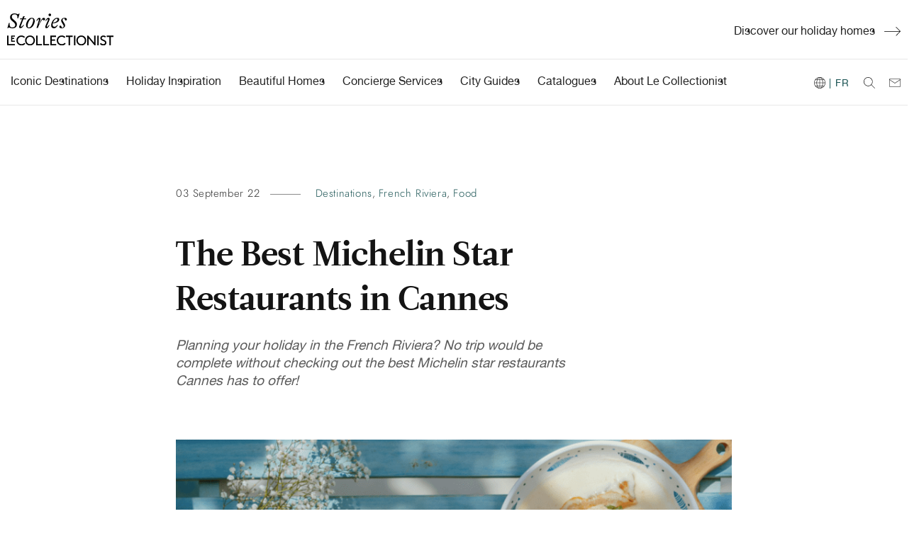

--- FILE ---
content_type: text/html; charset=UTF-8
request_url: https://magazine.lecollectionist.com/en/the-best-michelin-star-restaurants-in-cannes
body_size: 13106
content:
<!doctype html><html lang="en"><head>
    <meta charset="utf-8">
    <title>The Best Michelin Star Restaurants in Cannes</title>
    <link rel="shortcut icon" href="https://magazine.lecollectionist.com/hubfs/120x120_Dark.jpg">
    <meta name="description" content="Planning your holiday in the French Riviera? No trip would be complete without checking out the best Michelin star restaurants Cannes has to offer!">
    
    
    
    
    
    
    <meta name="viewport" content="width=device-width, initial-scale=1">

    <script src="/hs/hsstatic/jquery-libs/static-1.1/jquery/jquery-1.7.1.js"></script>
<script>hsjQuery = window['jQuery'];</script>
    <meta property="og:description" content="Planning your holiday in the French Riviera? No trip would be complete without checking out the best Michelin star restaurants Cannes has to offer!">
    <meta property="og:title" content="The Best Michelin Star Restaurants in Cannes">
    <meta name="twitter:description" content="Planning your holiday in the French Riviera? No trip would be complete without checking out the best Michelin star restaurants Cannes has to offer!">
    <meta name="twitter:title" content="The Best Michelin Star Restaurants in Cannes">

    

    
  <script id="hs-search-input__valid-content-types" type="application/json">
    [
      
        "SITE_PAGE",
      
        "LANDING_PAGE",
      
        "BLOG_POST",
      
        "LISTING_PAGE",
      
        "KNOWLEDGE_ARTICLE",
      
        "HS_CASE_STUDY"
      
    ]
  </script>

    <style>
a.cta_button{-moz-box-sizing:content-box !important;-webkit-box-sizing:content-box !important;box-sizing:content-box !important;vertical-align:middle}.hs-breadcrumb-menu{list-style-type:none;margin:0px 0px 0px 0px;padding:0px 0px 0px 0px}.hs-breadcrumb-menu-item{float:left;padding:10px 0px 10px 10px}.hs-breadcrumb-menu-divider:before{content:'›';padding-left:10px}.hs-featured-image-link{border:0}.hs-featured-image{float:right;margin:0 0 20px 20px;max-width:50%}@media (max-width: 568px){.hs-featured-image{float:none;margin:0;width:100%;max-width:100%}}.hs-screen-reader-text{clip:rect(1px, 1px, 1px, 1px);height:1px;overflow:hidden;position:absolute !important;width:1px}
</style>

<link rel="stylesheet" href="https://magazine.lecollectionist.com/hubfs/hub_generated/template_assets/1/32374526203/1764584742951/template_layout.min.css">
<link rel="stylesheet" href="https://magazine.lecollectionist.com/hubfs/hub_generated/template_assets/1/32367602508/1764584743053/template_main.min.css">
<link rel="stylesheet" href="https://fonts.googleapis.com/css?family=Merriweather:400,700|Lato:400,700&amp;display=swap">
<link rel="stylesheet" href="https://magazine.lecollectionist.com/hubfs/hub_generated/template_assets/1/32374335675/1764584746679/template_theme-overrides.css">
<link rel="stylesheet" href="https://7052064.fs1.hubspotusercontent-na1.net/hubfs/7052064/hub_generated/module_assets/1/-2712622/1767118786602/module_search_input.min.css">
<link rel="stylesheet" href="/hs/hsstatic/AsyncSupport/static-1.501/sass/comments_listing_asset.css">
    

    
<!--  Added by GoogleTagManager integration -->
<script>
var _hsp = window._hsp = window._hsp || [];
window.dataLayer = window.dataLayer || [];
function gtag(){dataLayer.push(arguments);}

var useGoogleConsentModeV2 = true;
var waitForUpdateMillis = 1000;



var hsLoadGtm = function loadGtm() {
    if(window._hsGtmLoadOnce) {
      return;
    }

    if (useGoogleConsentModeV2) {

      gtag('set','developer_id.dZTQ1Zm',true);

      gtag('consent', 'default', {
      'ad_storage': 'denied',
      'analytics_storage': 'denied',
      'ad_user_data': 'denied',
      'ad_personalization': 'denied',
      'wait_for_update': waitForUpdateMillis
      });

      _hsp.push(['useGoogleConsentModeV2'])
    }

    (function(w,d,s,l,i){w[l]=w[l]||[];w[l].push({'gtm.start':
    new Date().getTime(),event:'gtm.js'});var f=d.getElementsByTagName(s)[0],
    j=d.createElement(s),dl=l!='dataLayer'?'&l='+l:'';j.async=true;j.src=
    'https://www.googletagmanager.com/gtm.js?id='+i+dl;f.parentNode.insertBefore(j,f);
    })(window,document,'script','dataLayer','GTM-M9V2D77');

    window._hsGtmLoadOnce = true;
};

_hsp.push(['addPrivacyConsentListener', function(consent){
  if(consent.allowed || (consent.categories && consent.categories.analytics)){
    hsLoadGtm();
  }
}]);

</script>

<!-- /Added by GoogleTagManager integration -->


<!-- Google Tag Manager -->
<script>(function(w,d,s,l,i){w[l]=w[l]||[];w[l].push({'gtm.start':new Date().getTime(),event:'gtm.js'});var f=d.getElementsByTagName(s)[0],j=d.createElement(s),dl=l!='dataLayer'?'&l='+l:'';j.async=true;j.src='https://load.conversion.lecollectionist.com/apzvvqdl.js?id='+i+dl;f.parentNode.insertBefore(j,f);})(window,document,'script','dataLayer','GTM-M9V2D77');</script>
<!-- End Google Tag Manager -->
<meta property="og:image" content="https://magazine.lecollectionist.com/hubfs/michelin-restaurants-cannes-feature-min.png">
<meta property="og:image:width" content="833">
<meta property="og:image:height" content="556">

<meta name="twitter:image" content="https://magazine.lecollectionist.com/hubfs/michelin-restaurants-cannes-feature-min.png">


<meta property="og:url" content="https://magazine.lecollectionist.com/en/the-best-michelin-star-restaurants-in-cannes">
<meta name="twitter:card" content="summary_large_image">

<link rel="canonical" href="https://magazine.lecollectionist.com/en/the-best-michelin-star-restaurants-in-cannes">

<meta property="og:type" content="article">
<link rel="alternate" type="application/rss+xml" href="https://magazine.lecollectionist.com/en/rss.xml">
<meta name="twitter:domain" content="magazine.lecollectionist.com">
<script src="//platform.linkedin.com/in.js" type="text/javascript">
    lang: en_US
</script>

<meta http-equiv="content-language" content="en">
<link rel="alternate" hreflang="en" href="https://magazine.lecollectionist.com/en/the-best-michelin-star-restaurants-in-cannes">
<link rel="alternate" hreflang="fr" href="https://magazine.lecollectionist.com/fr/les-meilleurs-restaurants-etoiles-michelin-de-cannes">






     
  <meta name="generator" content="HubSpot"></head>
  <body>
<!--  Added by GoogleTagManager integration -->
<noscript><iframe src="https://www.googletagmanager.com/ns.html?id=GTM-M9V2D77" height="0" width="0" style="display:none;visibility:hidden"></iframe></noscript>

<!-- /Added by GoogleTagManager integration -->

    <div class="body-wrapper   hs-content-id-83985345374 hs-blog-post hs-blog-id-37942711812">
      
        <div data-global-resource-path="Lecollectionist_Blog_July2020/templates/partials/header-V2.html"><style>
  /* NEW */
    .custom-menu-primary.mobile {
    display:none;
    }
       .custom-menu-primary.desktop {
    display:block;
    }
  .page-center-custom {
  max-width: 1388px;
    margin: auto;
  }
  .menu-stripe-wrapper.top, .menu-stripe-wrapper.bottom {
  padding:1.25rem 1rem 1.25rem ;
  }
   .menu-stripe-wrapper.top .menu-stripe-right img,  .menu-stripe-wrapper.top .menu-stripe-right a {
  width:100%;
  max-height:90px;
  }
  .menu-stripe-wrapper.top .menu-stripe-right a.arrow-right:hover {
    color:#8a8a8a !important; 
  }
  .menu-stripe-wrapper.top .menu-stripe-right a.arrow-right:after {
    content: url(https://magazine.lecollectionist.com/hubfs/Lecollectionist_July2020/Arrow%20right%20CTA.svg);
    position: relative;
    padding-left: 13px;
    top: 2.5px;
    background-size: 23px;
    display: inline-block;
    width: 36px;
  }
  .menu-stripe-wrapper.top .menu-stripe-right svg:hover {
  fill:rgba(138,138,138,1.0);
  }
  
.menu-stripe-wrapper.bottom .menu-stripe-right img, .menu-stripe-wrapper.bottom .menu-stripe-right a {
    width:16px;
    height: 16px;
    vertical-align: text-top; 
  }
  
  .menu-stripe-wrapper.bottom .menu-stripe-right {
   display: flex;
   align-items: center;

  }
 .menu-stripe-wrapper.bottom .menu-stripe-right > * {
   margin: 0 10px;
  
  }
  .menu-stripe-wrapper.bottom .header-contact-link {
    margin: 0 0 0 10px;
  }

  @media (min-width: 1441px) {
     .page-center-custom {
  max-width: 1440px;
  }
  
  }
  @media (max-width: 991px) {
   
       .custom-menu-primary.desktop {
    display:none;
    }
  }
  /* END NEW */
    /* UPDATE */
  

  .header-language-switcher a {
  margin-right:0;
  }
  .custom-menu-primary ul li:before {
  display:none;
  }

  .custom-menu-primary ul li a {
   font-size:16px;
  letter-spacing:normal;
   text-transform:none;
  }
  
  @media (max-width: 1299px){
.menu-stripe-center {
  order: 2;
}
  }
    @media (max-width: 1169px) {
.custom-menu-primary .hs-menu-wrapper>ul {
    display: flex;
    align-items: flex-end;
      }
    }
@media (max-width: 1023px) {
.custom-menu-primary .hs-menu-wrapper>ul {
    flex-direction: column;
      }
  .menu-stripe-wrapper.bottom .menu-stripe-right {
  display:none;
  }
  .menu-stripe-wrapper.bottom .menu-stripe-right.mobile {
  display:flex;
  order:0;
  flex-grow: 2;
    text-align: right;
    justify-content: flex-end;
  }

    }
  @media (max-width: 359px) {
  .custom-logo img {
    max-width:100px !important;
    }
  
  }
    @media (min-width: 991px) {
    .custom-recent-image-group {
    padding-right:16px;
    }
  }

  /* END UPDATE */
</style>
<div class="search-popup">
   <div class="page-center">
      <div class="custom-search-row">
         <div class="custom-header-search">
            <div class="top_search_wrap">
               <div id="hs_cos_wrapper_header_site_search" class="hs_cos_wrapper hs_cos_wrapper_widget hs_cos_wrapper_type_module" style="" data-hs-cos-general-type="widget" data-hs-cos-type="module">




  








<div class="hs-search-field">

    <div class="hs-search-field__bar">
      <form data-hs-do-not-collect="true" action="/hs-search-results">
        
        <input type="text" class="hs-search-field__input" name="term" autocomplete="off" aria-label="Search" placeholder="Your search...">

        
          
            <input type="hidden" name="type" value="SITE_PAGE">
          
        
          
        
          
            <input type="hidden" name="type" value="BLOG_POST">
          
        
          
        
          
        
          
        

        
      </form>
    </div>
    <ul class="hs-search-field__suggestions"></ul>
</div></div>  
               <script>  
                  var iconsnode = ' <input type="submit" id="searchsubmit" value="Go">';   
                  var list = document.querySelectorAll('.top_search_wrap form'); 
                  var nodeListForEach = function(list, callback) {  
                    for (var j = 0; j < list.length; j++) {     
                      callback(list[j]);            
                    }      
                  }  
                  nodeListForEach(list, function(cur) { 
                    cur.insertAdjacentHTML('beforeend', iconsnode);   
                  });  
               </script>  
            </div>
         </div>
      </div>
   </div>
   <a class="mauer-narrator-close search-popup-closer"></a>
</div>
<header class="header">
   <div class="custom-header-group">
      <div class="custom-header">
         <div class="page-center-custom">
            <div class="custom-header-row">
               <div class="mysticky-wrap">
                  <div class="menu-stripe-wrapper top">
                     <div class="menu-stripe-left">
                        <div class="custom-logo">
                           
                           <div id="hs_cos_wrapper_header_logo" class="hs_cos_wrapper hs_cos_wrapper_widget hs_cos_wrapper_type_module widget-type-logo" style="" data-hs-cos-general-type="widget" data-hs-cos-type="module">
  






















  
  <span id="hs_cos_wrapper_header_logo_hs_logo_widget" class="hs_cos_wrapper hs_cos_wrapper_widget hs_cos_wrapper_type_logo" style="" data-hs-cos-general-type="widget" data-hs-cos-type="logo"><a href="https://magazine.lecollectionist.com/" id="hs-link-header_logo_hs_logo_widget" style="border-width:0px;border:0px;"><img src="https://magazine.lecollectionist.com/hubfs/logotype_stories-01.svg" class="hs-image-widget " height="400" style="height: auto;width:400px;border-width:0px;border:0px;" width="400" alt="Le Collectionist" title="Le Collectionist"></a></span>
</div>
                        </div>
                     </div>
                     <div class="menu-stripe-right">
                      <div id="hs_cos_wrapper_module_16202041425644" class="hs_cos_wrapper hs_cos_wrapper_widget hs_cos_wrapper_type_module widget-type-cta" style="" data-hs-cos-general-type="widget" data-hs-cos-type="module"><span id="hs_cos_wrapper_module_16202041425644_" class="hs_cos_wrapper hs_cos_wrapper_widget hs_cos_wrapper_type_cta" style="" data-hs-cos-general-type="widget" data-hs-cos-type="cta"><!--HubSpot Call-to-Action Code --><span class="hs-cta-wrapper" id="hs-cta-wrapper-c201153e-599f-45ae-afb2-42030f16b9c2"><span class="hs-cta-node hs-cta-c201153e-599f-45ae-afb2-42030f16b9c2" id="hs-cta-c201153e-599f-45ae-afb2-42030f16b9c2"><!--[if lte IE 8]><div id="hs-cta-ie-element"></div><![endif]--><a href="https://cta-redirect.hubspot.com/cta/redirect/5524673/c201153e-599f-45ae-afb2-42030f16b9c2" target="_blank" rel="noopener"><img class="hs-cta-img" id="hs-cta-img-c201153e-599f-45ae-afb2-42030f16b9c2" style="border-width:0px;" src="https://no-cache.hubspot.com/cta/default/5524673/c201153e-599f-45ae-afb2-42030f16b9c2.png" alt="Discover our holiday homes"></a></span><script charset="utf-8" src="/hs/cta/cta/current.js"></script><script type="text/javascript"> hbspt.cta._relativeUrls=true;hbspt.cta.load(5524673, 'c201153e-599f-45ae-afb2-42030f16b9c2', {"useNewLoader":"true","region":"na1"}); </script></span><!-- end HubSpot Call-to-Action Code --></span></div>  
                     </div>
                  </div>
                 <div class="menu-stripe-wrapper bottom">
                     <div class="menu-stripe-center">
                        <div class="custom-mobile-header">
                           <div class="custom-logo">
                              
                              <div id="hs_cos_wrapper_header_mobile_logo" class="hs_cos_wrapper hs_cos_wrapper_widget hs_cos_wrapper_type_module widget-type-logo" style="" data-hs-cos-general-type="widget" data-hs-cos-type="module">
  






















  
  <span id="hs_cos_wrapper_header_mobile_logo_hs_logo_widget" class="hs_cos_wrapper hs_cos_wrapper_widget hs_cos_wrapper_type_logo" style="" data-hs-cos-general-type="widget" data-hs-cos-type="logo"><a href="https://magazine.lecollectionist.com/" id="hs-link-header_mobile_logo_hs_logo_widget" style="border-width:0px;border:0px;"><img src="https://magazine.lecollectionist.com/hubfs/logotype_stories-01.svg" class="hs-image-widget " height="400" style="height: auto;width:400px;border-width:0px;border:0px;" width="400" alt="Le Collectionist" title="Le Collectionist"></a></span>
</div>
                           </div>
                           <div class="menu-stripe-right mobile">
                     
                <div class="header-search-link search-link search-link-in-the-corner">
                  <a class="search-popup-opener">
                    <img src="//magazine.lecollectionist.com/hubfs/raw_assets/public/Lecollectionist_Blog_July2020/images/search.svg" alt="Le Collectionist" style="height:16px;">
                  </a>
                 </div>
               
            
                     </div>
                           <div class="navbar-toggle ">
                              <span class="icon-bar"></span><span class="icon-bar"></span><span class="icon-bar"></span>
                           </div>
                        </div>
                        <div class="custom-menu-primary desktop">
                           
                           <span id="hs_cos_wrapper_header_menu" class="hs_cos_wrapper hs_cos_wrapper_widget hs_cos_wrapper_type_menu" style="" data-hs-cos-general-type="widget" data-hs-cos-type="menu"><div id="hs_menu_wrapper_header_menu" class="hs-menu-wrapper active-branch no-flyouts hs-menu-flow-horizontal" role="navigation" data-sitemap-name="Default" data-menu-id="48386937918" aria-label="Navigation Menu">
 <ul role="menu">
  <li class="hs-menu-item hs-menu-depth-1" role="none"><a href="https://magazine.lecollectionist.com/en/tag/destinations" role="menuitem">Iconic Destinations</a></li>
  <li class="hs-menu-item hs-menu-depth-1" role="none"><a href="https://magazine.lecollectionist.com/en/tag/inspiration" role="menuitem">Holiday Inspiration</a></li>
  <li class="hs-menu-item hs-menu-depth-1" role="none"><a href="https://magazine.lecollectionist.com/en/tag/where-to-stay" role="menuitem">Beautiful Homes</a></li>
  <li class="hs-menu-item hs-menu-depth-1" role="none"><a href="https://magazine.lecollectionist.com/luxury-concierge-services" role="menuitem">Concierge Services</a></li>
  <li class="hs-menu-item hs-menu-depth-1" role="none"><a href="https://magazine.lecollectionist.com/guides" role="menuitem">City Guides</a></li>
  <li class="hs-menu-item hs-menu-depth-1" role="none"><a href="https://magazine.lecollectionist.com/our-catalogues" role="menuitem">Catalogues</a></li>
  <li class="hs-menu-item hs-menu-depth-1" role="none"><a href="https://www.lecollectionist.com/en/our-added-value" role="menuitem" target="_blank" rel="noopener">About Le Collectionist</a></li>
 </ul>
</div></span> 
                         
                       </div>
                                <div class="custom-menu-primary mobile">
                         
                           
                           <span id="hs_cos_wrapper_header_menu_mobile" class="hs_cos_wrapper hs_cos_wrapper_widget hs_cos_wrapper_type_menu" style="" data-hs-cos-general-type="widget" data-hs-cos-type="menu"><div id="hs_menu_wrapper_header_menu_mobile" class="hs-menu-wrapper active-branch no-flyouts hs-menu-flow-horizontal" role="navigation" data-sitemap-name="Default" data-menu-id="48522103565" aria-label="Navigation Menu">
 <ul role="menu">
  <li class="hs-menu-item hs-menu-depth-1" role="none"><a href="https://magazine.lecollectionist.com/en/tag/destinations" role="menuitem">Beautiful Destinations</a></li>
  <li class="hs-menu-item hs-menu-depth-1" role="none"><a href="https://magazine.lecollectionist.com/en/tag/inspiration" role="menuitem">Holiday Intel</a></li>
  <li class="hs-menu-item hs-menu-depth-1" role="none"><a href="https://magazine.lecollectionist.com/en/tag/where-to-stay" role="menuitem">Exploring Our Homes</a></li>
  <li class="hs-menu-item hs-menu-depth-1" role="none"><a href="https://magazine.lecollectionist.com/guides" role="menuitem">Our City Guides</a></li>
  <li class="hs-menu-item hs-menu-depth-1" role="none"><a href="https://magazine.lecollectionist.com/our-catalogues" role="menuitem">Our Catalogues</a></li>
  <li class="hs-menu-item hs-menu-depth-1" role="none"><a href="https://www.lecollectionist.com/en/our-added-value" role="menuitem" target="_blank" rel="noopener">About Le Collectionist</a></li>
  <li class="hs-menu-item hs-menu-depth-1" role="none"><a href="https://magazine.lecollectionist.com/lp/contact-us" role="menuitem">Contact Us</a></li>
  <li class="hs-menu-item hs-menu-depth-1" role="none"><a href="https://magazine.lecollectionist.com/fr" role="menuitem">| FR</a></li>
 </ul>
</div></span>
                       </div>
                     </div>
                     <div class="menu-stripe-right">
                        <div class="header-language-switcher">
                    
                        
                        <a href="?hsLang=fr">
                            <img src="//magazine.lecollectionist.com/hubfs/raw_assets/public/Lecollectionist_Blog_July2020/images/language.svg">
                            
                             | FR
                        </a>
                    
                  </div>
                <div class="header-search-link search-link search-link-in-the-corner">
                  <a class="search-popup-opener">
                    <img src="//magazine.lecollectionist.com/hubfs/raw_assets/public/Lecollectionist_Blog_July2020/images/search.svg" alt="Le Collectionist" style="height:16px;">
                  </a>
                 </div>
               
                <div class="header-contact-link">
                   <a href="/contact-us" alt="Contactez-nous" style="height:21px">
                    <img src="//magazine.lecollectionist.com/hubfs/raw_assets/public/Lecollectionist_Blog_July2020/images/mail-v2.svg" alt="Le Collectionist">
                     </a>
                  </div>
                     </div>
                  </div>
               </div>
            </div>
         </div>
      </div>
   </div>
</header></div>
      

      
<style>
  .rltd_post_col_wrpr h2 {
          font-family: "LeituraTwo-Bold",'mauerRenner','Futura','Helvetica Neue',Helvetica,Arial,sans-serif;
    color: #141414;
    position: relative;
    line-height: 1.32;
    margin: 7.2rem 0 3.0rem;
    font-size: 1.7rem;
    font-weight: 400;
    text-transform: uppercase;
    letter-spacing: .2em;
    margin-bottom: 3.2rem;
    }
    a.cta_button.btn-green {
    font-family: "Helvetica Neue",Helvetica,Arial,sans-serif;
    display: block;
    text-decoration: none;
    max-width: 100%;
    color: #fff;
    background-color: #195252;
    font-weight: 700;
    text-align: center;
    border: 1px solid transparent;
    padding: 1rem 1.5rem;
    line-height: 1.2;
    margin-bottom: 1rem;
    border-radius: .125rem;
    font-size: 1.5rem;
    transition: color .15s ease-in-out,background-color .15s ease-in-out,border-color .15s ease-in-out,box-shadow .15s ease-in-out;
  }

  a.cta_button.btn-green:hover {
    color: #fff;
    background-color: #103535;
    border-color: #0d2b2b;
  }

</style>


  <div class="content-wrapper">
    <div class="blg_pst">
      <div class="row">
        <div class="post_hd_meta">
          <div class="entry-meta">
            <span class="entry-date">
              <font style="vertical-align: inherit;"><font>03 September 22</font></font>
            </span>
            
              <span class="entry-cats">
              
                
                  <a href="https://magazine.lecollectionist.com/en/tag/destinations">Destinations</a>,
                
              
                
                  <a href="https://magazine.lecollectionist.com/en/tag/french-riviera">French Riviera</a>,
                
              
                
                  <a href="https://magazine.lecollectionist.com/en/tag/food">Food</a>
                
              
                
              
              </span> 
             
          </div>
          <h1 class="hs_post_title"><span id="hs_cos_wrapper_name" class="hs_cos_wrapper hs_cos_wrapper_meta_field hs_cos_wrapper_type_text" style="" data-hs-cos-general-type="meta_field" data-hs-cos-type="text">The Best Michelin Star Restaurants in Cannes</span></h1>
          <div class="post_sumry">
            Planning your holiday in the French Riviera? No trip would be complete without checking out the best Michelin star restaurants Cannes has to offer!
          </div>
        </div>
        
          <div class="post_ft_img">
            <div class="ft_img">
              <img src="https://magazine.lecollectionist.com/hubfs/michelin-restaurants-cannes-feature-min.png" loading="lazy" alt="The Best Michelin Star Restaurants in Cannes">
            </div>
          </div>
        
        <div class="post_body_col">
          <div class="hs-skip-lang-url-rewrite">
                 
                
            <span id="hs_cos_wrapper_post_body" class="hs_cos_wrapper hs_cos_wrapper_meta_field hs_cos_wrapper_type_rich_text" style="" data-hs-cos-general-type="meta_field" data-hs-cos-type="rich_text"><p>Are you looking for cuisine that will match the luxury of your surroundings during your holiday in <a href="https://www.lecollectionist.com/en/luxury-villas-rentals/cannes" rel="noopener" target="_blank">Cannes</a>? The French Riviera is famous for its lovely weather, beautiful seaside cities and stunning turquoise waters, but it is also home to some of the best cuisine the Mediterranean has to offer. As the city with the third most&nbsp;<a href="/tag/michelin-star-restaurants" rel="noopener" target="_blank">Michelin star restaurants</a>&nbsp;in France, this <a href="/tag/luxury-holiday-destinations" rel="noopener" target="_blank">luxury holiday destination</a> is a paradise for food lovers.</p>
<!--more-->
<p>To earn a place in the Michelin Guide is the ultimate accomplishment for a culinary establishment. It means that the entirety of the dining experience, from the ambience to service and presentation, not to mention the quality of the food, are all exceptional. Led by award-winning chefs, these restaurants will delight your palate with a blend of classic and experimental haute cuisine that perfectly embodies the richness of the region.</p>
<p>Check out our favourite restaurants in <a href="https://www.lecollectionist.com/en/luxury-villas-rentals/cannes" rel="noopener" target="_blank">Cannes</a>:</p>
<ul>
<li><a href="#palm" rel="noopener">La Palme D'Or</a></li>
<li><a href="#table" rel="noopener"><span>Table 22 par Noël Mantel</span></a></li>
<li><a href="#bouttau" rel="noopener"><span>Da Bouttau - Aberge Provençale</span></a></li>
<li><a href="#chef" rel="noopener"><span>La Table du Chef</span></a></li>
<li><a href="#affable" rel="noopener"><span>L'Affable</span></a></li>
<li><a href="#park" rel="noopener"><span>Le Park 45</span></a></li>
</ul>
<a id="palm" data-hs-anchor="true"></a>
<h2><span>la palm d'or</span><span></span></h2>
<p><span>Michelin star Chef Christian Sinicropi has been perfecting his craft for over twenty years. Born in Cannes, he is devoted to highlighting the local flavours of&nbsp;the region that reflect the history and culture of the city. You're sure to taste the love of his home in every bite!</span></p>
<p style="font-weight: bold;">What's on the Menu:</p>
<ul>
<li><span>&nbsp;Munosa caviar</span></li>
<li><span>&nbsp;Crispy&nbsp;</span>langoustine&nbsp;</li>
<li><span>&nbsp;Chocolate with smoked wood<br></span></li>
</ul>
<p><span style="font-weight: bold;"><br>Information:</span><br><span>73 rue la Croisette <br>06400 Cannes, France<br></span><span>+33 4 92 98 74 14<br></span><a href="https://www.lapalmedor-restaurant.fr" rel="noopener" target="_blank">https://www.lapalmedor-restaurant.fr</a></p>
<p><a href="https://www.lapalmedor-restaurant.fr/" rel="noopener" target="_blank"><img src="https://magazine.lecollectionist.com/hs-fs/hubfs/michelin-restaurants-cannes-palm-min.png?width=833&amp;name=michelin-restaurants-cannes-palm-min.png" alt="michelin-restaurants-cannes-palm-min" width="833" loading="lazy" style="width: 833px;" srcset="https://magazine.lecollectionist.com/hs-fs/hubfs/michelin-restaurants-cannes-palm-min.png?width=417&amp;name=michelin-restaurants-cannes-palm-min.png 417w, https://magazine.lecollectionist.com/hs-fs/hubfs/michelin-restaurants-cannes-palm-min.png?width=833&amp;name=michelin-restaurants-cannes-palm-min.png 833w, https://magazine.lecollectionist.com/hs-fs/hubfs/michelin-restaurants-cannes-palm-min.png?width=1250&amp;name=michelin-restaurants-cannes-palm-min.png 1250w, https://magazine.lecollectionist.com/hs-fs/hubfs/michelin-restaurants-cannes-palm-min.png?width=1666&amp;name=michelin-restaurants-cannes-palm-min.png 1666w, https://magazine.lecollectionist.com/hs-fs/hubfs/michelin-restaurants-cannes-palm-min.png?width=2083&amp;name=michelin-restaurants-cannes-palm-min.png 2083w, https://magazine.lecollectionist.com/hs-fs/hubfs/michelin-restaurants-cannes-palm-min.png?width=2499&amp;name=michelin-restaurants-cannes-palm-min.png 2499w" sizes="(max-width: 833px) 100vw, 833px"></a></p>
<a id="table" data-hs-anchor="true"></a>
<h2><span>table 22 pour noël mantel</span><span></span></h2>
<p><span>This charming restaurant has truly mastered the art of French cooking, delivering classic cuisine that is sure to please&nbsp;everyone. If you&nbsp;want a true taste of traditional cuisine, anything on the menu will deliver an authentic and delicious experience!</span></p>
<p style="font-weight: bold;">What's on the Menu:</p>
<ul>
<li><span>Lobster ravioli with creamy shellfish sauce</span></li>
<li><span>Roasted rack of lamb with thyme and&nbsp;sautéed&nbsp;</span>potatoes&nbsp;</li>
<li><span>Raspberry&nbsp;tart&nbsp;with mascarpone sorbet<br></span></li>
</ul>
<p><span style="font-weight: bold;"><br>Information:</span><br><span style="font-weight: normal;">22 rue Saint Antoine<br>06400 Cannes, France</span><br><span style="font-weight: normal;">+33 4 93 39 13 10</span><br><a href="https://www.restaurantmantel.com/index.php/en/" rel="noopener" target="_blank">https://www.restaurantmantel.com</a></p>
<p><a href="https://www.restaurantmantel.com/index.php/en/" rel="noopener" target="_blank"><img src="https://magazine.lecollectionist.com/hs-fs/hubfs/michelin-restaurants-cannes-table-min.png?width=833&amp;name=michelin-restaurants-cannes-table-min.png" alt="michelin-restaurants-cannes-table-min" width="833" loading="lazy" style="width: 833px;" srcset="https://magazine.lecollectionist.com/hs-fs/hubfs/michelin-restaurants-cannes-table-min.png?width=417&amp;name=michelin-restaurants-cannes-table-min.png 417w, https://magazine.lecollectionist.com/hs-fs/hubfs/michelin-restaurants-cannes-table-min.png?width=833&amp;name=michelin-restaurants-cannes-table-min.png 833w, https://magazine.lecollectionist.com/hs-fs/hubfs/michelin-restaurants-cannes-table-min.png?width=1250&amp;name=michelin-restaurants-cannes-table-min.png 1250w, https://magazine.lecollectionist.com/hs-fs/hubfs/michelin-restaurants-cannes-table-min.png?width=1666&amp;name=michelin-restaurants-cannes-table-min.png 1666w, https://magazine.lecollectionist.com/hs-fs/hubfs/michelin-restaurants-cannes-table-min.png?width=2083&amp;name=michelin-restaurants-cannes-table-min.png 2083w, https://magazine.lecollectionist.com/hs-fs/hubfs/michelin-restaurants-cannes-table-min.png?width=2499&amp;name=michelin-restaurants-cannes-table-min.png 2499w" sizes="(max-width: 833px) 100vw, 833px"></a></p>
<p><!--HubSpot Call-to-Action Code --><span class="hs-cta-wrapper" id="hs-cta-wrapper-101a73f5-a4dc-4f41-9586-151a2783538f"><span class="hs-cta-node hs-cta-101a73f5-a4dc-4f41-9586-151a2783538f" id="hs-cta-101a73f5-a4dc-4f41-9586-151a2783538f"><!--[if lte IE 8]><div id="hs-cta-ie-element"></div><![endif]--><a href="https://cta-redirect.hubspot.com/cta/redirect/5524673/101a73f5-a4dc-4f41-9586-151a2783538f" target="_blank" rel="noopener"><img class="hs-cta-img" id="hs-cta-img-101a73f5-a4dc-4f41-9586-151a2783538f" style="border-width:0px;" height="1018" width="2468" src="https://no-cache.hubspot.com/cta/default/5524673/101a73f5-a4dc-4f41-9586-151a2783538f.png" alt="New call-to-action"></a></span><script charset="utf-8" src="/hs/cta/cta/current.js"></script><script type="text/javascript"> hbspt.cta._relativeUrls=true;hbspt.cta.load(5524673, '101a73f5-a4dc-4f41-9586-151a2783538f', {"useNewLoader":"true","region":"na1"}); </script></span><!-- end HubSpot Call-to-Action Code --></p>
<a id="bouttau" data-hs-anchor="true"></a>
<h2><span>Da Bouttau - aberge provençal&nbsp;</span><span></span></h2>
<p>This historic eatery has welcomed a host famous artists across the decades. From Picasso to Phil Collins, all of the greats know where to find a good meal in Cannes. Focused on reinventing traditional dishes, you will always have something new and exciting to try when you dine!</p>
<p style="font-weight: bold;">What's on the Menu:</p>
<ul>
<li><span>Duck foie gras with braided brioche and orange blossom jam</span></li>
<li>Pan-fried sea bream with potato mousseline</li>
<li><span>Pistachio crème&nbsp;</span>brûlée&nbsp;</li>
</ul>
<p><span style="font-weight: bold;"><br>Information:</span><br><span style="font-weight: normal;">10 rue St Antoine<br></span><span style="font-weight: normal;">06400 Cannes, France</span><br>+33 4 92 99 27 17<br><a href="http://dabouttau.com" rel="noopener" target="_blank">http://dabouttau.com</a></p>
<p><a href="http://dabouttau.com/" rel="noopener" target="_blank"><img src="https://magazine.lecollectionist.com/hs-fs/hubfs/michelin-star-restaurants-bouttau-min.png?width=833&amp;name=michelin-star-restaurants-bouttau-min.png" alt="michelin-star-restaurants-bouttau-min" width="833" loading="lazy" style="width: 833px;" srcset="https://magazine.lecollectionist.com/hs-fs/hubfs/michelin-star-restaurants-bouttau-min.png?width=417&amp;name=michelin-star-restaurants-bouttau-min.png 417w, https://magazine.lecollectionist.com/hs-fs/hubfs/michelin-star-restaurants-bouttau-min.png?width=833&amp;name=michelin-star-restaurants-bouttau-min.png 833w, https://magazine.lecollectionist.com/hs-fs/hubfs/michelin-star-restaurants-bouttau-min.png?width=1250&amp;name=michelin-star-restaurants-bouttau-min.png 1250w, https://magazine.lecollectionist.com/hs-fs/hubfs/michelin-star-restaurants-bouttau-min.png?width=1666&amp;name=michelin-star-restaurants-bouttau-min.png 1666w, https://magazine.lecollectionist.com/hs-fs/hubfs/michelin-star-restaurants-bouttau-min.png?width=2083&amp;name=michelin-star-restaurants-bouttau-min.png 2083w, https://magazine.lecollectionist.com/hs-fs/hubfs/michelin-star-restaurants-bouttau-min.png?width=2499&amp;name=michelin-star-restaurants-bouttau-min.png 2499w" sizes="(max-width: 833px) 100vw, 833px"></a></p>
<a id="chef" data-hs-anchor="true"></a>
<h2><span>la table du chef</span><span></span></h2>
<p><span>Hungry for a taste of the&nbsp;Mediterranean? Then book your table now! Explore a set menu of French and Mediterranean specialities. Try the meat and fish of the day for a fresh and delectable meal, then choose one of their desserts,&nbsp;featuring&nbsp;twists on traditional sweets!</span></p>
<p style="font-weight: bold;">What's on the Menu:</p>
<ul>
<li>Salmon with zucchini and lemon confit</li>
<li><span>Cuttlefish risotto with truffle</span></li>
<li><span>Red fruit&nbsp;salad with mascarpone and orange blossom<br></span></li>
</ul>
<p><span style="font-weight: bold;"><br>Information:</span><br><span>5 Rue Jean Daumas<br>06400 Cannes,&nbsp;</span><span>France<br></span><span>+33 4 93 68 27 40<br></span><a href="https://latableduchefcannes.com/en" rel="noopener" target="_blank">https://latableduchefcannes.com/en</a></p>
<p><a href="https://latableduchefcannes.com/en" rel="noopener" target="_blank"><img src="https://magazine.lecollectionist.com/hs-fs/hubfs/michelin-restaurants-cannes-chef-min.png?width=833&amp;name=michelin-restaurants-cannes-chef-min.png" alt="michelin-restaurants-cannes-chef-min" width="833" loading="lazy" style="width: 833px;" srcset="https://magazine.lecollectionist.com/hs-fs/hubfs/michelin-restaurants-cannes-chef-min.png?width=417&amp;name=michelin-restaurants-cannes-chef-min.png 417w, https://magazine.lecollectionist.com/hs-fs/hubfs/michelin-restaurants-cannes-chef-min.png?width=833&amp;name=michelin-restaurants-cannes-chef-min.png 833w, https://magazine.lecollectionist.com/hs-fs/hubfs/michelin-restaurants-cannes-chef-min.png?width=1250&amp;name=michelin-restaurants-cannes-chef-min.png 1250w, https://magazine.lecollectionist.com/hs-fs/hubfs/michelin-restaurants-cannes-chef-min.png?width=1666&amp;name=michelin-restaurants-cannes-chef-min.png 1666w, https://magazine.lecollectionist.com/hs-fs/hubfs/michelin-restaurants-cannes-chef-min.png?width=2083&amp;name=michelin-restaurants-cannes-chef-min.png 2083w, https://magazine.lecollectionist.com/hs-fs/hubfs/michelin-restaurants-cannes-chef-min.png?width=2499&amp;name=michelin-restaurants-cannes-chef-min.png 2499w" sizes="(max-width: 833px) 100vw, 833px"></a></p>
<h2><span><!--HubSpot Call-to-Action Code --><span class="hs-cta-wrapper" id="hs-cta-wrapper-da9d6108-a56c-46fc-b564-cff6cd92071c"><span class="hs-cta-node hs-cta-da9d6108-a56c-46fc-b564-cff6cd92071c" id="hs-cta-da9d6108-a56c-46fc-b564-cff6cd92071c"><!--[if lte IE 8]><div id="hs-cta-ie-element"></div><![endif]--><a href="https://cta-redirect.hubspot.com/cta/redirect/5524673/da9d6108-a56c-46fc-b564-cff6cd92071c" target="_blank" rel="noopener"><img class="hs-cta-img" id="hs-cta-img-da9d6108-a56c-46fc-b564-cff6cd92071c" style="border-width:0px;" height="1018" width="2468" src="https://no-cache.hubspot.com/cta/default/5524673/da9d6108-a56c-46fc-b564-cff6cd92071c.png" alt="New call-to-action"></a></span><script charset="utf-8" src="/hs/cta/cta/current.js"></script><script type="text/javascript"> hbspt.cta._relativeUrls=true;hbspt.cta.load(5524673, 'da9d6108-a56c-46fc-b564-cff6cd92071c', {"useNewLoader":"true","region":"na1"}); </script></span><!-- end HubSpot Call-to-Action Code --></span></h2>
<a id="affable" data-hs-anchor="true"></a>
<h2><span>l'affable</span><span></span></h2>
<p><span>If you're craving the nostalgia of a&nbsp;home-cooked meal, you've found it here! Going back to the basics allows the chef to&nbsp;achieve perfection through simple meals with high-quality ingredients and friendly staff. From the moment you walk through the door, you'll feel like family!</span></p>
<p style="font-weight: bold;">What's on the Menu:</p>
<ul>
<li><span>Tuna tartare with guacamole</span></li>
<li><span>Roast chicken breast with potatoes</span></li>
<li><span>Black and white chocolate mousse<br></span></li>
</ul>
<p><span style="font-weight: bold;"><br>Information:</span><br><span>5 Rue la Fontaine<br>06400 Cannes, France<br></span><span style="font-weight: normal;">+33 4 93 68 02 09</span><br><a href="http://www.restaurant-laffable.fr/index_eng.php" rel="noopener" target="_blank">http://www.restaurant-laffable.fr</a></p>
<p><a href="http://www.restaurant-laffable.fr/index_eng.php" rel="noopener" target="_blank"><img src="https://magazine.lecollectionist.com/hs-fs/hubfs/michelin-restaurants-cannes-affable-min.png?width=833&amp;name=michelin-restaurants-cannes-affable-min.png" alt="michelin-restaurants-cannes-affable-min" width="833" loading="lazy" style="width: 833px;" srcset="https://magazine.lecollectionist.com/hs-fs/hubfs/michelin-restaurants-cannes-affable-min.png?width=417&amp;name=michelin-restaurants-cannes-affable-min.png 417w, https://magazine.lecollectionist.com/hs-fs/hubfs/michelin-restaurants-cannes-affable-min.png?width=833&amp;name=michelin-restaurants-cannes-affable-min.png 833w, https://magazine.lecollectionist.com/hs-fs/hubfs/michelin-restaurants-cannes-affable-min.png?width=1250&amp;name=michelin-restaurants-cannes-affable-min.png 1250w, https://magazine.lecollectionist.com/hs-fs/hubfs/michelin-restaurants-cannes-affable-min.png?width=1666&amp;name=michelin-restaurants-cannes-affable-min.png 1666w, https://magazine.lecollectionist.com/hs-fs/hubfs/michelin-restaurants-cannes-affable-min.png?width=2083&amp;name=michelin-restaurants-cannes-affable-min.png 2083w, https://magazine.lecollectionist.com/hs-fs/hubfs/michelin-restaurants-cannes-affable-min.png?width=2499&amp;name=michelin-restaurants-cannes-affable-min.png 2499w" sizes="(max-width: 833px) 100vw, 833px"></a></p>
<a id="park" data-hs-anchor="true"></a>
<h2><span>le park 45</span><span></span></h2>
<p><span>Steps from the azure sea, dine on the sunny terrace overlooking manicured, green gardens! Enjoy a selection of light, refreshing Mediterranean cuisine&nbsp;while taking in the beautiful view of the French Riviera. After lunch, taste a house cocktail from the bar and walk under the shade of the palms in the garden before admiring the orchids blossoming in the greenhouse!</span></p>
<p style="font-weight: bold;">What's on the Menu:</p>
<ul>
<li><span>Burrata with basil, chilled tomato soup and aubergine caviar</span></li>
<li><span>Grilled lobster with coral butter and tarragon</span></li>
<li><span>Chocolate&nbsp;entremet with chocolate sauce<br></span></li>
</ul>
<p><span style="font-weight: bold;"><br>Information:</span><br><span>45 blvd de la Croissiette<br>06400 Cannes, France<br></span><span>+33 4 93 38 15 45<br></span><a href="https://www.grand-hotel-cannes.com/en/restaurant-cannes.html" rel="noopener" target="_blank">https://www.grand-hotel-cannes.com</a></p>
<p>If you are looking for a stay as luxurious as your meal, check out our collection of <a href="https://www.lecollectionist.com/en/luxury-villas-rentals/cannes" rel="noopener" target="_blank">luxury villa rentals in Cannes</a>. With <a href="https://www.lecollectionist.com/en" rel="noopener" target="_blank">Le Collectionist</a>, planning your dream holiday has never been easier. Whether you prefer a secluded refuge in the heart of a nature reserve or a chic apartment in the city centre, you're sure to find the perfect fit!</p>
<p><a href="https://www.grand-hotel-cannes.com/en/restaurant-cannes.html" rel="noopener" target="_blank"><img src="https://magazine.lecollectionist.com/hs-fs/hubfs/michelin-restaurants-cannes-park-min.png?width=833&amp;name=michelin-restaurants-cannes-park-min.png" alt="michelin-restaurants-cannes-park-min" width="833" loading="lazy" style="width: 833px;" srcset="https://magazine.lecollectionist.com/hs-fs/hubfs/michelin-restaurants-cannes-park-min.png?width=417&amp;name=michelin-restaurants-cannes-park-min.png 417w, https://magazine.lecollectionist.com/hs-fs/hubfs/michelin-restaurants-cannes-park-min.png?width=833&amp;name=michelin-restaurants-cannes-park-min.png 833w, https://magazine.lecollectionist.com/hs-fs/hubfs/michelin-restaurants-cannes-park-min.png?width=1250&amp;name=michelin-restaurants-cannes-park-min.png 1250w, https://magazine.lecollectionist.com/hs-fs/hubfs/michelin-restaurants-cannes-park-min.png?width=1666&amp;name=michelin-restaurants-cannes-park-min.png 1666w, https://magazine.lecollectionist.com/hs-fs/hubfs/michelin-restaurants-cannes-park-min.png?width=2083&amp;name=michelin-restaurants-cannes-park-min.png 2083w, https://magazine.lecollectionist.com/hs-fs/hubfs/michelin-restaurants-cannes-park-min.png?width=2499&amp;name=michelin-restaurants-cannes-park-min.png 2499w" sizes="(max-width: 833px) 100vw, 833px"></a></p>
<p><!--HubSpot Call-to-Action Code --><span class="hs-cta-wrapper" id="hs-cta-wrapper-57c02271-934c-4a31-9df8-71bc15f83fd1"><span class="hs-cta-node hs-cta-57c02271-934c-4a31-9df8-71bc15f83fd1" id="hs-cta-57c02271-934c-4a31-9df8-71bc15f83fd1"><!--[if lte IE 8]><div id="hs-cta-ie-element"></div><![endif]--><a href="https://cta-redirect.hubspot.com/cta/redirect/5524673/57c02271-934c-4a31-9df8-71bc15f83fd1" target="_blank" rel="noopener"><img class="hs-cta-img" id="hs-cta-img-57c02271-934c-4a31-9df8-71bc15f83fd1" style="border-width:0px;" height="999" width="999" src="https://no-cache.hubspot.com/cta/default/5524673/57c02271-934c-4a31-9df8-71bc15f83fd1.png" alt="New call-to-action"></a></span><script charset="utf-8" src="/hs/cta/cta/current.js"></script><script type="text/javascript"> hbspt.cta._relativeUrls=true;hbspt.cta.load(5524673, '57c02271-934c-4a31-9df8-71bc15f83fd1', {"useNewLoader":"true","region":"na1"}); </script></span><!-- end HubSpot Call-to-Action Code --></p></span>
          </div>
        </div>
        <div class="blog__comments">
          <div id="hs_cos_wrapper_blog_comments" class="hs_cos_wrapper hs_cos_wrapper_widget hs_cos_wrapper_type_module widget-type-blog_comments" style="" data-hs-cos-general-type="widget" data-hs-cos-type="module"><span id="hs_cos_wrapper_blog_comments_blog_comments" class="hs_cos_wrapper hs_cos_wrapper_widget hs_cos_wrapper_type_blog_comments" style="" data-hs-cos-general-type="widget" data-hs-cos-type="blog_comments">
<div class="section post-footer">
    <div id="comments-listing" class="new-comments"></div>
    
</div>

</span></div>
        </div>
      </div>  
    </div>
     
    <div class="rltd_post_col">
      <div class="row">
        <div class="rltd_post_col_wrpr">
          <h2></h2> 
        </div> 
      </div>
    </div>  
    <div class="row">
        <div class="rltd_post_col_wpr">
          <div class="row">
            <div class="rltd_post_col_wpr_lst">
              
  
    <div class="custom-post-item">
      <div class="custom-post-item-content">
        <a href="https://magazine.lecollectionist.com/en/lisbon-travel-guide" title="">
          <div class="custom-entry-thumb-wrapper">
            <img src="https://magazine.lecollectionist.com/hubfs/lisbon-travel-guide-buildings-min.jpg" loading="lazy" alt="">
            <div class="entry-thumb-overlay"></div>
          </div>
        </a>
        <div class="entry-meta">
          <span class="entry-date">
            <a href="https://magazine.lecollectionist.com/en/lisbon-travel-guide">
              05 February 21            
            </a>
          </span>
          <span class="entry-cats">
            
            
            
            <a class="blog-post__tag-link" href="https://magazine.lecollectionist.com/en/tag/destinations">Destinations</a>,
            
            
            
            <a class="blog-post__tag-link" href="https://magazine.lecollectionist.com/en/tag/portugal">Portugal</a>,
            
            
            
            <a class="blog-post__tag-link" href="https://magazine.lecollectionist.com/en/tag/city">City</a>,
            
            
            
          </span>					
        </div>
        <h2 class="entry-title">
          <a href="https://magazine.lecollectionist.com/en/lisbon-travel-guide">Lisbon Travel Guide: Enjoy the gem that is the Portugese capital</a>
        </h2>
        <div class="entry-excerpt clearfix">
          <p>
            Lisbon’s nickname may be the City of Seven Hills, but we think of it as the city of light. Take a look at our guide to the best spots to explore the city.
          </p>
          <div class="more-link-holder">
            <a class="more-link" href="https://magazine.lecollectionist.com/en/lisbon-travel-guide">
              <span class="more-link-span"></span>
              <svg version="1.1" class="mauer-narrator-svg-arrow" xmlns:cc="http://creativecommons.org/ns#" xmlns:inkscape="http://www.inkscape.org/namespaces/inkscape" xmlns:sodipodi="http://sodipodi.sourceforge.net/DTD/sodipodi-0.dtd" xmlns:rdf="http://www.w3.org/1999/02/22-rdf-syntax-ns#" xmlns:svg="http://www.w3.org/2000/svg" xmlns:dc="http://purl.org/dc/elements/1.1/" xmlns="http://www.w3.org/2000/svg" xmlns:xlink="http://www.w3.org/1999/xlink" x="0px" y="0px" viewbox="-255 334 62 36" style="enable-background:new -255 334 62 36;" xml:space="preserve"><g transform="translate(0,-952.36218)"><path d="M-193.2,1303.7l-16-17c-0.4-0.4-1-0.4-1.4,0c-0.4,0.4-0.4,1,0,1.4l14.4,15.3H-254c-0.6,0-1,0.4-1,1c0,0.6,0.4,1,1,1h57.7 l-14.4,15.3c-0.4,0.4-0.3,1.1,0,1.4c0.4,0.4,1,0.4,1.4,0l16-17C-192.9,1304.6-193,1304-193.2,1303.7L-193.2,1303.7z"></path></g></svg></a>
          </div>
        </div>
      </div>
    </div>
    

  
    <div class="custom-post-item">
      <div class="custom-post-item-content">
        <a href="https://magazine.lecollectionist.com/en/michelin-star-restaurants-portugals-28-acclaimed-restaurants" title="">
          <div class="custom-entry-thumb-wrapper">
            <img src="https://magazine.lecollectionist.com/hubfs/portugal-michelin-star-feitoria-min-png.png" loading="lazy" alt="">
            <div class="entry-thumb-overlay"></div>
          </div>
        </a>
        <div class="entry-meta">
          <span class="entry-date">
            <a href="https://magazine.lecollectionist.com/en/michelin-star-restaurants-portugals-28-acclaimed-restaurants">
              12 August 22            
            </a>
          </span>
          <span class="entry-cats">
            
            
            
            <a class="blog-post__tag-link" href="https://magazine.lecollectionist.com/en/tag/destinations">Destinations</a>,
            
            
            
            <a class="blog-post__tag-link" href="https://magazine.lecollectionist.com/en/tag/portugal">Portugal</a>,
            
            
            
            <a class="blog-post__tag-link" href="https://magazine.lecollectionist.com/en/tag/food">Food</a>
            
            
            
            
            
          </span>					
        </div>
        <h2 class="entry-title">
          <a href="https://magazine.lecollectionist.com/en/michelin-star-restaurants-portugals-28-acclaimed-restaurants">All of Portugal’s Michelin-starred restaurants</a>
        </h2>
        <div class="entry-excerpt clearfix">
          <p>
            Looking for a delicious meal in Portugal? Check out our list of 28 restaurants that made the Michelin Guide and choose your favourite!
          </p>
          <div class="more-link-holder">
            <a class="more-link" href="https://magazine.lecollectionist.com/en/michelin-star-restaurants-portugals-28-acclaimed-restaurants">
              <span class="more-link-span"></span>
              <svg version="1.1" class="mauer-narrator-svg-arrow" xmlns:cc="http://creativecommons.org/ns#" xmlns:inkscape="http://www.inkscape.org/namespaces/inkscape" xmlns:sodipodi="http://sodipodi.sourceforge.net/DTD/sodipodi-0.dtd" xmlns:rdf="http://www.w3.org/1999/02/22-rdf-syntax-ns#" xmlns:svg="http://www.w3.org/2000/svg" xmlns:dc="http://purl.org/dc/elements/1.1/" xmlns="http://www.w3.org/2000/svg" xmlns:xlink="http://www.w3.org/1999/xlink" x="0px" y="0px" viewbox="-255 334 62 36" style="enable-background:new -255 334 62 36;" xml:space="preserve"><g transform="translate(0,-952.36218)"><path d="M-193.2,1303.7l-16-17c-0.4-0.4-1-0.4-1.4,0c-0.4,0.4-0.4,1,0,1.4l14.4,15.3H-254c-0.6,0-1,0.4-1,1c0,0.6,0.4,1,1,1h57.7 l-14.4,15.3c-0.4,0.4-0.3,1.1,0,1.4c0.4,0.4,1,0.4,1.4,0l16-17C-192.9,1304.6-193,1304-193.2,1303.7L-193.2,1303.7z"></path></g></svg></a>
          </div>
        </div>
      </div>
    </div>
    


            </div>
          </div>
        </div>
      </div>
  </div>



      
         <div data-global-resource-path="Lecollectionist_Blog_July2020/templates/partials/footer.html"><footer class="footer">

  <div class="footer-pane">
    <div class="bottom-widgets">
      <div class="page-center">
        <div class="custom-row">
          <div class="custom-footer-left">
            <div class="custom-footer-left-row">
              <div class="widgetized-area-column">
                <div class="widgetized-area">
                  <div id="hs_cos_wrapper_footer_about_text" class="hs_cos_wrapper hs_cos_wrapper_widget hs_cos_wrapper_type_module widget-type-rich_text" style="" data-hs-cos-general-type="widget" data-hs-cos-type="module"><span id="hs_cos_wrapper_footer_about_text_" class="hs_cos_wrapper hs_cos_wrapper_widget hs_cos_wrapper_type_rich_text" style="" data-hs-cos-general-type="widget" data-hs-cos-type="rich_text"><h4>ABOUT US</h4>
<p><span style="color: #000000;">We unite <span style="font-weight: normal;">spectacular homes with bespoke services and experiences, creating unforgettable holidays.</span> Visit our <a href="https://www.lecollectionist.com/en" rel="noopener" target="_blank" style="color: #000000;"><span style="text-decoration: none; font-weight: bold;">main site</span></a> to start planning your next trip.</span></p></span></div>
                </div>
              </div>
              <div class="widgetized-area-column">
                <div class="widgetized-area">
                  <div class="custom-newsletter">
                    <span id="hs_cos_wrapper_newsletter_form" class="hs_cos_wrapper hs_cos_wrapper_widget hs_cos_wrapper_type_form" style="" data-hs-cos-general-type="widget" data-hs-cos-type="form"><h3 id="hs_cos_wrapper_newsletter_form_title" class="hs_cos_wrapper form-title" data-hs-cos-general-type="widget_field" data-hs-cos-type="text">OUR NEWSLETTER</h3>

<div id="hs_form_target_newsletter_form"></div>









</span>           
                  </div>
                </div>
              </div>

            </div>
          </div>

          <div class="custom-footer-right">
            <div class="custom-footer-right-row">
              <div class="widgetized-area-column">
          <div class="custom-right-div">
                  <div id="hs_cos_wrapper_footer_contact" class="hs_cos_wrapper hs_cos_wrapper_widget hs_cos_wrapper_type_module widget-type-rich_text" style="" data-hs-cos-general-type="widget" data-hs-cos-type="module"><span id="hs_cos_wrapper_footer_contact_" class="hs_cos_wrapper hs_cos_wrapper_widget hs_cos_wrapper_type_rich_text" style="" data-hs-cos-general-type="widget" data-hs-cos-type="rich_text"><h4>Contact us</h4>
<p>Ready to get started? <span style="color: #000000;"><a href="https://www.lecollectionist.com/en/contact" rel="noopener" target="_blank" style="color: #000000;"><span style="font-weight: bold;">Contact us</span></a></span>!</p></span></div>
                </div>
              </div>


              <div class="widgetized-area-column">
<div class="custom-right-div">
                  <div class="jetpack_widget_social_icons">
                    <div id="hs_cos_wrapper_footer_social" class="hs_cos_wrapper hs_cos_wrapper_widget hs_cos_wrapper_type_module widget-type-rich_text" style="" data-hs-cos-general-type="widget" data-hs-cos-type="module"><span id="hs_cos_wrapper_footer_social_" class="hs_cos_wrapper hs_cos_wrapper_widget hs_cos_wrapper_type_rich_text" style="" data-hs-cos-general-type="widget" data-hs-cos-type="rich_text"><h4>Follow us</h4></span></div>
                  <ul class="jetpack-social-widget-list size-large">
                    <li class="jetpack-social-widget-item">
                      <a href="https://www.facebook.com/lecollectionist/" target="_blank">
                     <svg id="icon-facebook" viewbox="0 0 24 24">
<path d="M20.007,3H3.993C3.445,3,3,3.445,3,3.993v16.013C3,20.555,3.445,21,3.993,21h8.621v-6.971h-2.346v-2.717h2.346V9.31 c0-2.325,1.42-3.591,3.494-3.591c0.993,0,1.847,0.074,2.096,0.107v2.43l-1.438,0.001c-1.128,0-1.346,0.536-1.346,1.323v1.734h2.69 l-0.35,2.717h-2.34V21h4.587C20.555,21,21,20.555,21,20.007V3.993C21,3.445,20.555,3,20.007,3z"></path>
</svg>
                      </a>
                    </li>
                    <li class="jetpack-social-widget-item">
                      <a href="https://instagram.com/lecollectionist" target="_blank">
                      <svg id="icon-instagram" viewbox="0 0 24 24">
<path d="M12,4.622c2.403,0,2.688,0.009,3.637,0.052c0.877,0.04,1.354,0.187,1.671,0.31c0.42,0.163,0.72,0.358,1.035,0.673 c0.315,0.315,0.51,0.615,0.673,1.035c0.123,0.317,0.27,0.794,0.31,1.671c0.043,0.949,0.052,1.234,0.052,3.637 s-0.009,2.688-0.052,3.637c-0.04,0.877-0.187,1.354-0.31,1.671c-0.163,0.42-0.358,0.72-0.673,1.035 c-0.315,0.315-0.615,0.51-1.035,0.673c-0.317,0.123-0.794,0.27-1.671,0.31c-0.949,0.043-1.233,0.052-3.637,0.052 s-2.688-0.009-3.637-0.052c-0.877-0.04-1.354-0.187-1.671-0.31c-0.42-0.163-0.72-0.358-1.035-0.673 c-0.315-0.315-0.51-0.615-0.673-1.035c-0.123-0.317-0.27-0.794-0.31-1.671C4.631,14.688,4.622,14.403,4.622,12 s0.009-2.688,0.052-3.637c0.04-0.877,0.187-1.354,0.31-1.671c0.163-0.42,0.358-0.72,0.673-1.035 c0.315-0.315,0.615-0.51,1.035-0.673c0.317-0.123,0.794-0.27,1.671-0.31C9.312,4.631,9.597,4.622,12,4.622 M12,3 C9.556,3,9.249,3.01,8.289,3.054C7.331,3.098,6.677,3.25,6.105,3.472C5.513,3.702,5.011,4.01,4.511,4.511 c-0.5,0.5-0.808,1.002-1.038,1.594C3.25,6.677,3.098,7.331,3.054,8.289C3.01,9.249,3,9.556,3,12c0,2.444,0.01,2.751,0.054,3.711 c0.044,0.958,0.196,1.612,0.418,2.185c0.23,0.592,0.538,1.094,1.038,1.594c0.5,0.5,1.002,0.808,1.594,1.038 c0.572,0.222,1.227,0.375,2.185,0.418C9.249,20.99,9.556,21,12,21s2.751-0.01,3.711-0.054c0.958-0.044,1.612-0.196,2.185-0.418 c0.592-0.23,1.094-0.538,1.594-1.038c0.5-0.5,0.808-1.002,1.038-1.594c0.222-0.572,0.375-1.227,0.418-2.185 C20.99,14.751,21,14.444,21,12s-0.01-2.751-0.054-3.711c-0.044-0.958-0.196-1.612-0.418-2.185c-0.23-0.592-0.538-1.094-1.038-1.594 c-0.5-0.5-1.002-0.808-1.594-1.038c-0.572-0.222-1.227-0.375-2.185-0.418C14.751,3.01,14.444,3,12,3L12,3z M12,7.378 c-2.552,0-4.622,2.069-4.622,4.622S9.448,16.622,12,16.622s4.622-2.069,4.622-4.622S14.552,7.378,12,7.378z M12,15 c-1.657,0-3-1.343-3-3s1.343-3,3-3s3,1.343,3,3S13.657,15,12,15z M16.804,6.116c-0.596,0-1.08,0.484-1.08,1.08 s0.484,1.08,1.08,1.08c0.596,0,1.08-0.484,1.08-1.08S17.401,6.116,16.804,6.116z"></path>
</svg>			
                      </a>
                    </li>
                  </ul>
                   
                </div>
                </div>
              </div>

            </div>
          </div>

        </div>
      </div>
    </div>
  </div>

  <div class="custom-copyright-group">
    <div class="page-center">
      <div class="custom-copyright">
           <div id="hs_cos_wrapper_footer_copyright_text" class="hs_cos_wrapper hs_cos_wrapper_widget hs_cos_wrapper_type_module widget-type-rich_text" style="" data-hs-cos-general-type="widget" data-hs-cos-type="module"><span id="hs_cos_wrapper_footer_copyright_text_" class="hs_cos_wrapper hs_cos_wrapper_widget hs_cos_wrapper_type_rich_text" style="" data-hs-cos-general-type="widget" data-hs-cos-type="rich_text">© 2013–2026&nbsp;All rights reserved. <a href="https://www.lecollectionist.com/en" rel="noopener">Le Collectionist</a></span></div>
      </div>
    </div>
  </div>

</footer></div>
      
    </div>
    
<!-- HubSpot performance collection script -->
<script defer src="/hs/hsstatic/content-cwv-embed/static-1.1293/embed.js"></script>
<script>
var hsVars = hsVars || {}; hsVars['language'] = 'en';
</script>

<script src="/hs/hsstatic/cos-i18n/static-1.53/bundles/project.js"></script>
<script src="https://magazine.lecollectionist.com/hubfs/hub_generated/template_assets/1/32374335677/1764584744472/template_main.min.js"></script>
<script src="https://7052064.fs1.hubspotusercontent-na1.net/hubfs/7052064/hub_generated/module_assets/1/-2712622/1767118786602/module_search_input.min.js"></script>
<script src="/hs/hsstatic/AsyncSupport/static-1.501/js/comment_listing_asset.js"></script>
<script>
  function hsOnReadyPopulateCommentsFeed() {
    var options = {
      commentsUrl: "https://api-na1.hubapi.com/comments/v3/comments/thread/public?portalId=5524673&offset=0&limit=10000&contentId=83985345374&collectionId=37942711812",
      maxThreadDepth: 1,
      showForm: false,
      
      skipAssociateContactReason: 'blogComment',
      disableContactPromotion: true,
      
      target: "hs_form_target_9e4c3511-4c42-4e33-beda-31ee20793f07",
      replyTo: "Reply to <em>{{user}}</em>",
      replyingTo: "Replying to {{user}}"
    };
    window.hsPopulateCommentsFeed(options);
  }

  if (document.readyState === "complete" ||
      (document.readyState !== "loading" && !document.documentElement.doScroll)
  ) {
    hsOnReadyPopulateCommentsFeed();
  } else {
    document.addEventListener("DOMContentLoaded", hsOnReadyPopulateCommentsFeed);
  }

</script>


    <!--[if lte IE 8]>
    <script charset="utf-8" src="https://js.hsforms.net/forms/v2-legacy.js"></script>
    <![endif]-->

<script data-hs-allowed="true" src="/_hcms/forms/v2.js"></script>

    <script data-hs-allowed="true">
        var options = {
            portalId: '5524673',
            formId: '302aaef6-8553-41a8-af45-7393e020b045',
            formInstanceId: '8946',
            
            pageId: '83985345374',
            
            region: 'na1',
            
            
            
            
            pageName: "The Best Michelin Star Restaurants in Cannes",
            
            
            
            inlineMessage: "Thank you for subscribing !",
            
            
            rawInlineMessage: "Thank you for subscribing !",
            
            
            hsFormKey: "6a6edb30623b8d04f3142faa0ac635a6",
            
            
            css: '',
            target: '#hs_form_target_newsletter_form',
            
            
            
            
            
            
            
            contentType: "blog-post",
            
            
            
            formsBaseUrl: '/_hcms/forms/',
            
            
            
            formData: {
                cssClass: 'hs-form stacked hs-custom-form'
            }
        };

        options.getExtraMetaDataBeforeSubmit = function() {
            var metadata = {};
            

            if (hbspt.targetedContentMetadata) {
                var count = hbspt.targetedContentMetadata.length;
                var targetedContentData = [];
                for (var i = 0; i < count; i++) {
                    var tc = hbspt.targetedContentMetadata[i];
                     if ( tc.length !== 3) {
                        continue;
                     }
                     targetedContentData.push({
                        definitionId: tc[0],
                        criterionId: tc[1],
                        smartTypeId: tc[2]
                     });
                }
                metadata["targetedContentMetadata"] = JSON.stringify(targetedContentData);
            }

            return metadata;
        };

        hbspt.forms.create(options);
    </script>


<!-- Start of HubSpot Analytics Code -->
<script type="text/javascript">
var _hsq = _hsq || [];
_hsq.push(["setContentType", "blog-post"]);
_hsq.push(["setCanonicalUrl", "https:\/\/magazine.lecollectionist.com\/en\/the-best-michelin-star-restaurants-in-cannes"]);
_hsq.push(["setPageId", "83985345374"]);
_hsq.push(["setContentMetadata", {
    "contentPageId": 85850313123,
    "legacyPageId": "83985345374",
    "contentFolderId": null,
    "contentGroupId": 37942711812,
    "abTestId": null,
    "languageVariantId": 83985345374,
    "languageCode": "en",
    
    
}]);
</script>

<script type="text/javascript" id="hs-script-loader" async defer src="/hs/scriptloader/5524673.js"></script>
<!-- End of HubSpot Analytics Code -->


<script type="text/javascript">
var hsVars = {
    render_id: "a3a619ba-b6ec-4920-995c-183339a0228d",
    ticks: 1767446275771,
    page_id: 83985345374,
    
    content_group_id: 37942711812,
    portal_id: 5524673,
    app_hs_base_url: "https://app.hubspot.com",
    cp_hs_base_url: "https://cp.hubspot.com",
    language: "en",
    analytics_page_type: "blog-post",
    scp_content_type: "",
    
    analytics_page_id: "83985345374",
    category_id: 3,
    folder_id: 0,
    is_hubspot_user: false
}
</script>


<script defer src="/hs/hsstatic/HubspotToolsMenu/static-1.432/js/index.js"></script>

<!-- Hotjar Tracking Code for Le Collectionist Magazine -->
<script>
    (function(h,o,t,j,a,r){
        h.hj=h.hj||function(){(h.hj.q=h.hj.q||[]).push(arguments)};
        h._hjSettings={hjid:3662258,hjsv:6};
        a=o.getElementsByTagName('head')[0];
        r=o.createElement('script');r.async=1;
        r.src=t+h._hjSettings.hjid+j+h._hjSettings.hjsv;
        a.appendChild(r);
    })(window,document,'https://static.hotjar.com/c/hotjar-','.js?sv=');
</script>

<div id="fb-root"></div>
  <script>(function(d, s, id) {
  var js, fjs = d.getElementsByTagName(s)[0];
  if (d.getElementById(id)) return;
  js = d.createElement(s); js.id = id;
  js.src = "//connect.facebook.net/en_GB/sdk.js#xfbml=1&version=v3.0";
  fjs.parentNode.insertBefore(js, fjs);
 }(document, 'script', 'facebook-jssdk'));</script> <script>!function(d,s,id){var js,fjs=d.getElementsByTagName(s)[0];if(!d.getElementById(id)){js=d.createElement(s);js.id=id;js.src="https://platform.twitter.com/widgets.js";fjs.parentNode.insertBefore(js,fjs);}}(document,"script","twitter-wjs");</script>
 


  
</body></html>

--- FILE ---
content_type: text/css
request_url: https://magazine.lecollectionist.com/hubfs/hub_generated/template_assets/1/32367602508/1764584743053/template_main.min.css
body_size: 14246
content:
/* ******************************************************************************
*********************************************************************************
This file contains all the neccessary variables that control standard elements
in the pages. This is also the file that loads all of the other themed CSS
styleshets into just this one in each of themed templates.
*********************************************************************************
****************************************************************************** */











































/* ******************************************************************************
*********************************************************************************
The intention of this file is to reset most of the different browser, built-in
CSS styles, so that it is an empty canvas for the themed specific stylesheets.
*********************************************************************************
****************************************************************************** */

*, *:before, *:after {
  box-sizing: border-box;
}
/* ******************************************************************************
*********************************************************************************
The intention of this file is to makes browsers render all elements more
consistently and in line with modern standards.
It precisely targets only the styles that need normalizing.
*********************************************************************************
****************************************************************************** */


/*! normalize.css v8.0.1 | MIT License | github.com/necolas/normalize.css */

/* Document
   ========================================================================== */

/**
 * 1. Correct the line height in all browsers.
 * 2. Prevent adjustments of font size after orientation changes in iOS.
 */

html {
  line-height: 1.15; /* 1 */
  -webkit-text-size-adjust: 100%; /* 2 */
}

/* Sections
   ========================================================================== */

/**
 * Remove the margin in all browsers.
 */

body {
  margin: 0;
}

/**
 * Render the `main` element consistently in IE.
 */

main {
  display: block;
}

/**
 * Correct the font size and margin on `h1` elements within `section` and
 * `article` contexts in Chrome, Firefox, and Safari.
 */

h1 {
  font-size: 2em;
  margin: 0.67em 0;
}

/* Grouping content
   ========================================================================== */

/**
 * 1. Add the correct box sizing in Firefox.
 * 2. Show the overflow in Edge and IE.
 */

hr {
  box-sizing: content-box; /* 1 */
  height: 0; /* 1 */
  overflow: visible; /* 2 */
}

/**
 * 1. Correct the inheritance and scaling of font size in all browsers.
 * 2. Correct the odd `em` font sizing in all browsers.
 */

pre {
  font-family: monospace, monospace; /* 1 */
  font-size: 1em; /* 2 */
}

/* Text-level semantics
   ========================================================================== */

/**
 * Remove the gray background on active links in IE 10.
 */

a {
  background-color: transparent;
}

/**
 * 1. Remove the bottom border in Chrome 57-
 * 2. Add the correct text decoration in Chrome, Edge, IE, Opera, and Safari.
 */

abbr[title] {
  border-bottom: none; /* 1 */
  text-decoration: underline; /* 2 */
  text-decoration: underline dotted; /* 2 */
}

/**
 * Add the correct font weight in Chrome, Edge, and Safari.
 */

b,
strong {
  font-weight: bolder;
}

/**
 * 1. Correct the inheritance and scaling of font size in all browsers.
 * 2. Correct the odd `em` font sizing in all browsers.
 */

code,
kbd,
samp {
  font-family: monospace, monospace; /* 1 */
  font-size: 1em; /* 2 */
}

/**
 * Add the correct font size in all browsers.
 */

small {
  font-size: 80%;
}

/**
 * Prevent `sub` and `sup` elements from affecting the line height in
 * all browsers.
 */

sub,
sup {
  font-size: 75%;
  line-height: 0;
  position: relative;
  vertical-align: baseline;
}

sub {
  bottom: -0.25em;
}

sup {
  top: -0.5em;
}

/* Embedded content
   ========================================================================== */

/**
 * Remove the border on images inside links in IE 10.
 */

img {
  border-style: none;
}

/* Forms
   ========================================================================== */

/**
 * 1. Change the font styles in all browsers.
 * 2. Remove the margin in Firefox and Safari.
 */

button,
input,
optgroup,
select,
textarea {
  font-family: inherit; /* 1 */
  font-size: 100%; /* 1 */
  line-height: 1.15; /* 1 */
  margin: 0; /* 2 */
}

/**
 * Show the overflow in IE.
 * 1. Show the overflow in Edge.
 */

button,
input { /* 1 */
  overflow: visible;
}

/**
 * Remove the inheritance of text transform in Edge, Firefox, and IE.
 * 1. Remove the inheritance of text transform in Firefox.
 */

button,
select { /* 1 */
  text-transform: none;
}

/**
 * Correct the inability to style clickable types in iOS and Safari.
 */

button,
[type="button"],
[type="reset"],
[type="submit"] {
  -webkit-appearance: button;
}

/**
 * Remove the inner border and padding in Firefox.
 */

button::-moz-focus-inner,
[type="button"]::-moz-focus-inner,
[type="reset"]::-moz-focus-inner,
[type="submit"]::-moz-focus-inner {
  border-style: none;
  padding: 0;
}

/**
 * Restore the focus styles unset by the previous rule.
 */

button:-moz-focusring,
[type="button"]:-moz-focusring,
[type="reset"]:-moz-focusring,
[type="submit"]:-moz-focusring {
  outline: 1px dotted ButtonText;
}

/**
 * Correct the padding in Firefox.
 */

fieldset {
  padding: 0.35em 0.75em 0.625em;
}

/**
 * 1. Correct the text wrapping in Edge and IE.
 * 2. Correct the color inheritance from `fieldset` elements in IE.
 * 3. Remove the padding so developers are not caught out when they zero out
 *    `fieldset` elements in all browsers.
 */

legend {
  box-sizing: border-box; /* 1 */
  color: inherit; /* 2 */
  display: table; /* 1 */
  max-width: 100%; /* 1 */
  padding: 0; /* 3 */
  white-space: normal; /* 1 */
}

/**
 * Add the correct vertical alignment in Chrome, Firefox, and Opera.
 */

progress {
  vertical-align: baseline;
}

/**
 * Remove the default vertical scrollbar in IE 10+.
 */

textarea {
  overflow: auto;
}

/**
 * 1. Add the correct box sizing in IE 10.
 * 2. Remove the padding in IE 10.
 */

[type="checkbox"],
[type="radio"] {
  box-sizing: border-box; /* 1 */
  padding: 0; /* 2 */
}

/**
 * Correct the cursor style of increment and decrement buttons in Chrome.
 */

[type="number"]::-webkit-inner-spin-button,
[type="number"]::-webkit-outer-spin-button {
  height: auto;
}

/**
 * 1. Correct the odd appearance in Chrome and Safari.
 * 2. Correct the outline style in Safari.
 */

[type="search"] {
  -webkit-appearance: textfield; /* 1 */
  outline-offset: -2px; /* 2 */
}

/**
 * Remove the inner padding in Chrome and Safari on macOS.
 */

[type="search"]::-webkit-search-decoration {
  -webkit-appearance: none;
}

/**
 * 1. Correct the inability to style clickable types in iOS and Safari.
 * 2. Change font properties to `inherit` in Safari.
 */

::-webkit-file-upload-button {
  -webkit-appearance: button; /* 1 */
  font: inherit; /* 2 */
}

/* Interactive
   ========================================================================== */

/*
 * Add the correct display in Edge, IE 10+, and Firefox.
 */

details {
  display: block;
}

/*
 * Add the correct display in all browsers.
 */

summary {
  display: list-item;
}

/* Misc
   ========================================================================== */

/**
 * Add the correct display in IE 10+.
 */

template {
  display: none;
}

/**
 * Add the correct display in IE 10.
 */

[hidden] {
  display: none;
}
/* ******************************************************************************
*********************************************************************************
This file contains all the neccessary styles to control how your
Drag and Drop (DND) sections look when editing content in the page editor.
*********************************************************************************
****************************************************************************** */

dnd-section {
  padding: 80px 20px;
}
.banner-area .dnd-section {
  padding: 0;
}

.dnd-section > .row-fluid {
  max-width: 1200px;
  margin-left: auto;
  margin-right: auto;
}

.dnd-section .widget-type-cell {
  padding-left: 20px;
  padding-right: 20px;
}

@media (max-width: 767px) {
  .dnd-section .widget-type-cell {
    padding-left: 0px;
    padding-right: 0px;
  }
}
/* ******************************************************************************
*********************************************************************************
This file contains all the neccessary styles to control how your
fonts apppear throughout your site.
*********************************************************************************
****************************************************************************** */
@font-face {
  font-family: "LeituraTwo-Bold";
  src: url("https://5524673.fs1.hubspotusercontent-na1.net/hubfs/5524673/Lecollectionist_July2020/Fonts/leituratwo-bold-webfont.woff") format("woff"),
  url("https://5524673.fs1.hubspotusercontent-na1.net/hubfs/5524673/Lecollectionist_July2020/Fonts/leituratwo-bold-webfont.woff2") format("woff2");
  font-style: normal;
  font-weight:bold;
}

@font-face {
  font-family: "LeituraTwo-Black";
  src: url("https://5524673.fs1.hubspotusercontent-na1.net/hubfs/5524673/Lecollectionist_July2020/Fonts/leituratwo-black-webfont.woff2") format("woff"),
  url("https://5524673.fs1.hubspotusercontent-na1.net/hubfs/5524673/Lecollectionist_July2020/Fonts/leituratwo-black-webfont.woff2") format("woff2");
  font-style: normal;
  font-weight:bold;
}

@font-face {
  font-family: "helvetica_neueregular";
  src: url("https://5524673.fs1.hubspotusercontent-na1.net/hubfs/5524673/Lecollectionist_July2020/Fonts/helveticaneue-roman-webfont.woff2") format("woff2"), 
    url("https://5524673.fs1.hubspotusercontent-na1.net/hubfs/5524673/Lecollectionist_July2020/Fonts/helveticaneue-roman-webfont.woff") format("woff"), 
    url("https://5524673.fs1.hubspotusercontent-na1.net/hubfs/5524673/Lecollectionist_July2020/Fonts/helveticaneue-roman-webfont.ttf") format("ttf");
  font-style: normal;
  font-weight: normal;
}


@font-face {
  font-family: "mauerRenner";
  src: url("https://5524673.fs1.hubspotusercontent-na1.net/hubfs/5524673/Lecollectionist_July2020/Fonts/renner_300_light-webfont.eot") format("embedded-opentype"), 
    url("https://5524673.fs1.hubspotusercontent-na1.net/hubfs/5524673/Lecollectionist_July2020/Fonts/renner_300_light-webfont.woff") format("woff"),
    url("https://5524673.fs1.hubspotusercontent-na1.net/hubfs/5524673/Lecollectionist_July2020/Fonts/renner_300_light-webfont.ttf") format("truetype");
  font-style: normal;
  font-weight: 300;
}


@font-face {
  font-family: "mauerRenner";
  src: url("https://5524673.fs1.hubspotusercontent-na1.net/hubfs/5524673/Lecollectionist_July2020/Fonts/renner_400_book-webfont.eot") format("embedded-opentype"),
    url("https://5524673.fs1.hubspotusercontent-na1.net/hubfs/5524673/Lecollectionist_July2020/Fonts/renner_400_book-webfont.woff") format("woff"),
    url("https://5524673.fs1.hubspotusercontent-na1.net/hubfs/5524673/Lecollectionist_July2020/Fonts/renner_400_book-webfont.ttf") format("truetype");
  font-style: normal;
  font-weight: 400;
}

@font-face {
  font-family: "mauerRenner";
  src: url("https://5524673.fs1.hubspotusercontent-na1.net/hubfs/5524673/Lecollectionist_July2020/Fonts/renner_500_medium-webfont.eot") format("embedded-opentype"),
    url("https://5524673.fs1.hubspotusercontent-na1.net/hubfs/5524673/Lecollectionist_July2020/Fonts/renner_500_medium-webfont.woff") format("woff"),
    url("https://5524673.fs1.hubspotusercontent-na1.net/hubfs/5524673/Lecollectionist_July2020/Fonts/renner_500_medium-webfont.ttf") format("truetype");
  font-style: normal;
  font-weight: 500;
}


@font-face {
  font-family: "caslon_becker_graphiqueRg";
  src: url("https://5524673.fs1.hubspotusercontent-na1.net/hubfs/5524673/Lecollectionist_July2020/Fonts/caslon-becker-graphique-regular-webfont.woff2") format("woff2"),
    url("https://5524673.fs1.hubspotusercontent-na1.net/hubfs/5524673/Lecollectionist_July2020/Fonts/caslon-becker-graphique-regular-webfont.woff") format("woff");
  font-style: normal;
  font-weight: normal;
}


@font-face {
  font-family: "FontAwesome";
  src: url("https://5524673.fs1.hubspotusercontent-na1.net/hubfs/5524673/Lecollectionist_July2020/Fonts/fontawesome-webfont.eot") format("embedded-opentype"), 
    url("https://5524673.fs1.hubspotusercontent-na1.net/hubfs/5524673/Lecollectionist_July2020/Fonts/fontawesome-webfont.woff2") format("woff2"), 
    url("https://5524673.fs1.hubspotusercontent-na1.net/hubfs/5524673/Lecollectionist_July2020/Fonts/fontawesome-webfont.woff") format("woff"), 
    url("https://5524673.fs1.hubspotusercontent-na1.net/hubfs/5524673/Lecollectionist_July2020/Fonts/fontawesome-webfont.ttf") format("truetype");
  font-style: normal;
  font-weight: normal;
}



html {
  font-size: 10px;
}

body {
  font-family: 'helvetica_neueregular', 'Spectral', 'Cormorant Garamond', 'Adobe Garamond', 'Garamond', Times, serif;
  font-size: 1rem;
  color: #494a52;
  line-height: 1.75;
      -webkit-font-smoothing: antialiased;
    -moz-osx-font-smoothing: grayscale;
}

p {
  margin-top: 0;
  margin-bottom: 1rem;
  font-family: 'helvetica_neueregular', 'Spectral', 'Cormorant Garamond', 'Adobe Garamond', 'Garamond', Times, serif;
}

/* Anchor Links */
a {
  color: #000;
  text-decoration: none;
}
a:hover, a:focus {
  text-decoration: underline;
}

/* Headings */
h1,
h2,
h3,
h4,
h5,
h6 {
  margin-top: 0;
  margin-bottom: 0.5rem;
  line-height: 1.2;
  font-weight: 700;
  font-family: 'helvetica_neueregular', 'Spectral', 'Cormorant Garamond', 'Adobe Garamond', 'Garamond', Times, serif;
  color: #494a52;
  word-break: break-word;
}

h1 {
  font-size: 2.1rem;
  line-height: 1.3;
}

h2 {
  font-size: 1.6rem;
  line-height: 1.2;
}

h3 {
  font-size: 1.25rem;
  line-height: 1.5;
}

h4 {
  font-family: 'helvetica_neueregular', 'Spectral', 'Cormorant Garamond', 'Adobe Garamond', 'Garamond', Times, serif;
  font-weight: normal;
  font-size: 1.175rem;
  line-height: 1.5;
}

h5 {
  font-size: 1rem;
  line-height: 1.5;
}

h6 {
  font-size: .9rem;
  line-height: 1.5;
}

strong {
  font-weight: 700;
}

code {
  vertical-align: bottom;
}

ul,
ol {
  margin-top: 1.5rem;
  margin-bottom: 1.5rem;
  color: rgb(20, 20, 20);
    font-family: helvetica_neueregular, Spectral, "Cormorant Garamond", "Adobe Garamond", Garamond, Times, serif;
    font-size: 1.6rem;
    font-weight: 300;
    line-height: 1.6;
}

ul li,
ol li {

}

ul ul,
ol ul,
ul ol,
ol ol {
  margin-top: 0;
  margin-bottom: 0;
}

blockquote {
  line-height: 1.5rem;
  margin-top: 1.5rem;
  margin-bottom: 1.5rem;
  border-left: 2px solid #A9A9A9;
  padding-left: 15px;
}

/* Horizontal Rules */
hr {
  color: #ccc;
  background-color: #ccc;
  height: 1px;
  border: none;
}

/* TODO */
small {

}

/* TODO */
mark {

}

sup,
sub {
  position: relative;
  font-size: 75%;
  line-height: 0;
  vertical-align: baseline;
}

sup {
  top: -0.5em;
}

sub {
  bottom: -0.25em;
}

/** DISABLE
:focus {
  outline: auto;
  outline-color: green;
}
**/

.disable-focus-styles :focus {
  outline: none;
}

:focus:not(:focus-visible) { outline: none; }

:focus-visible {
  outline: none !important;}

@media (max-width: 991px){
html {
    font-size: 9.5px;
}
}
/* ******************************************************************************
*********************************************************************************
This file contains all the neccessary styles to control how your forms looks
throughout your site. Styles for form fields, buttons, inputs, etc.
*********************************************************************************
****************************************************************************** */

form {
  max-width: 100%;
  font-family: 'helvetica_neueregular', 'Spectral', 'Cormorant Garamond', 'Adobe Garamond', 'Garamond', Times, serif;
}

.hs-button {
  margin: 0;
  cursor: pointer;
  display: inline-block;
  font-weight: normal;
  line-height: 1.1;
  position: relative;
  text-align: center;
  transition: all 0.15s linear;
  background-color: #494A52;
  border-color: #494A52;
  color: #fff;
  border-radius: 6px;
  border-style: solid;
  border-width: 1px;
  font-size: .92rem;
  padding: 15px 53px;

  text-decoration: none;
      font-size: 1rem;
    line-height: 1.2;
    border-radius: .125rem;
    transition: color 0.15s ease-in-out,background-color 0.15s ease-in-out,border-color 0.15s ease-in-out,box-shadow 0.15s ease-in-out;
  margin:10px 0 20px;
  width:auto;
}

.hs-button:hover, .hs-button:focus {
  background-color: #21222a;
  border-color: #21222a;

  color: #fff;
  text-decoration:none;
}

.hs-button:active {
  background-color: #71727a;
  border-color: #71727a;
}


.hs-form label {
  color: #33475b;
  display: block;
  float: none;
  width: auto;
  font-weight: normal;
  text-align: left;
  line-height: 1.2;
  padding-top: 0;
  margin-bottom: 4px;
      font-size: 16px;
      line-height: 1.6;
}

.hs-error-msgs label {
  margin-top: .5rem;
  color: #f2545b !important;
}

.hs-input, form input {
  display: inline-block;
  width: 100%;
  height: 58px;
  padding: 9px 10px;
  font-size: 16px;
  font-weight: normal;
  line-height: 22px;
  color: #33475b;
  background-color: #ffffff;
  border: 2px solid #D1D6DC;
  box-sizing: border-box;
  -webkit-border-radius: 3px;
  -moz-border-radius: 3px;
  -ms-border-radius: 3px;
  border-radius: 3px;
      height: 50px;
    padding: .875rem 1rem;
    font-size: 1.6rem;
    font-weight: 400;
    line-height: 1.2;
    color: #202020;
    background-color: #fff;
    background-clip: padding-box;
    border: 1px solid #cacaca;
    border-radius: .125rem;
    transition: border-color 0.15s ease-in-out,box-shadow 0.15s ease-in-out;
}

.hs-input[type=checkbox],
.hs-input[type=radio] {
  cursor: pointer;
  width: auto;
  height: auto;
  padding: 0;
  margin: 3px 5px 3px 0px;
  line-height: normal;
  border: none;
}

.hs-input[type=file] {
  background-color: #fff;
  padding: initial;
  border: initial;
  line-height: initial;
  box-shadow: none;
}

.hs-input:-moz-placeholder {
  color: #bfbfbf;
}

.hs-input::-webkit-input-placeholder {
  color: #bfbfbf;
}

.hs-input input,
.hs-input textarea {
  transition: border 0.2s linear;
}
.hs-input:focus {
  outline: none;
  border-color: rgba(82, 168, 236, 0.8);
      outline: 0;
    box-shadow: 0 0 0 0.2rem rgba(219,188,143,0.25);
}

textarea.hs-input {
  height: auto;
}

select[multiple].hs-input {
  height: inherit;
}

/* Force single column fields to full width inside of fieldsets */
fieldset.form-columns-1 .hs-input:not([type=radio]):not([type=checkbox]) {
  width: 100% !important;
}

input.hs-input.error,
div.field.error input,
div.field.error textarea,
div.field.error .chzn-choices,
textarea.hs-input.error,
select.hs-input.error {
  border-color: #c87872;
}
input.hs-input.error:focus,
div.field.error input:focus,
div.field.error textarea:focus,
div.field.error .chzn-choices:focus,
textarea.hs-input.error:focus,
select.hs-input.error:focus {
  border-color: #b9554d;
}

.actions {
  padding: 0;
}

.inputs-list {
  margin: 0 0 5px;
  width: 100%;
  padding-left: 0;
}
.inputs-list > li {
  display: block;
  padding: 0;
  width: 100%;
  padding-top: 0;
}
.inputs-list label {
  display: block;
  float: none;
  width: auto;
  padding: 0;
  line-height: 18px;
  text-align: left;
  white-space: normal;
  font-weight: normal;
}
.inputs-list:first-child {
  padding-top: 6px;
}
.inputs-list > li + li {
  padding-top: 2px;
}
.inputs-list label > input,
.inputs-list label > span {
  vertical-align: middle;
}

ul.no-list {
  list-style: none;
}

.field {
  margin-bottom: 18px;
}

.hs-field-desc {
  color: #7c98b6;
  margin: 0px 0px 6px;
  font-size: 14px;
}

.hs-form-required {
  color: red;
}

.hs-richtext {
  margin-bottom: 3px;
  line-height: 1.2;
  font-size: 1rem;
  color: #494a52;
}
.hs-richtext hr {
  text-align: left;
  margin-left: 0;
  width: 91%;
}

.grecaptcha-badge {
  margin: 0 auto;
}

.email-correction, .email-validation {
  padding-top: 3px;
  font-size: 12px;
}
.email-correction a,
.email-validation a {
  cursor: pointer;
}
@media (max-width: 400px),
(min-device-width: 320px) and (max-device-width: 480px) {
  .email-correction form .form-columns-2 .hs-form-field,
  .email-correction form .form-columns-3 .hs-form-field,
  .email-validation form .form-columns-2 .hs-form-field,
  .email-validation form .form-columns-3 .hs-form-field {
    float: none;
    width: 100%;
  }
  .email-correction form .form-columns-2 .hs-form-field .hs-input,
  .email-correction form .form-columns-3 .hs-form-field .hs-input,
  .email-validation form .form-columns-2 .hs-form-field .hs-input,
  .email-validation form .form-columns-3 .hs-form-field .hs-input {
    width: 90%;
  }
  .email-correction form .form-columns-2 .hs-form-field input[type=checkbox],
  .email-correction form .form-columns-2 .hs-form-field input[type=radio],
  .email-correction form .form-columns-3 .hs-form-field input[type=checkbox],
  .email-correction form .form-columns-3 .hs-form-field input[type=radio],
  .email-validation form .form-columns-2 .hs-form-field input[type=checkbox],
  .email-validation form .form-columns-2 .hs-form-field input[type=radio],
  .email-validation form .form-columns-3 .hs-form-field input[type=checkbox],
  .email-validation form .form-columns-3 .hs-form-field input[type=radio] {
    width: 24px;
  }
}

.hs-button,
.hs-form-field input[type=text],
.hs-form-field input[type=email],
.hs-form-field input[type=phone],
.hs-form-field input[type=number],
.hs-form-field input[type=tel],
.hs-form-field input[type=date],
.hs-form-field textarea {
  -webkit-appearance: none;
  -moz-appearance: none;
}

.hs-default-font-element,
.hs-main-font-element {
  font-family: 'helvetica_neueregular', 'Spectral', 'Cormorant Garamond', 'Adobe Garamond', 'Garamond', Times, serif;
}
/* ******************************************************************************
*********************************************************************************
This file contains all the neccessary styles to control how your
menu items appear, including the link and hover effects.
*********************************************************************************
****************************************************************************** */

/* .hs-menu-wrapper ul {
  display: -ms-flexbox;
  display: flex;
  -ms-flex-wrap: wrap;
  flex-wrap: wrap;
  padding-left: 0;
  margin-bottom: 0;
  list-style: none;
} */

.hs-menu-item a {
  display: block;
  padding: 0.5rem 1rem;
  color: rgba(0, 0, 0, 0.5);
  text-decoration: none;
}

.hs-menu-item:hover a,
.hs-menu-item:focus a {
  text-decoration: none;
  color: rgba(0, 0, 0, 0.7);
}

.hs-menu-item.active a {
  color: rgba(0, 0, 0, 0.9);
}
.custom-menu-primary .hs-menu-wrapper > ul {
    display: -ms-flexbox;
    display: flex;
    -ms-flex-align: center;
    align-items: center;
}

.custom-menu-primary .hs-menu-wrapper > ul >li {
    display: inline-block;
    margin: 0 .5rem;
    padding: .3rem 0;
  position: relative;
}

.custom-menu-primary .hs-menu-wrapper > ul >li > a {
    color: #202020;
    cursor: pointer;
    border: 0;
    padding: 0;
}

.header__item--contact {
    line-height: 16px;
}

.header__item--wishlist, .header__item--contact {
    display: inline-block;
    /* margin: 0 .5rem; */
}

.header__item {
    margin: 0 .5rem;
    display: inline-block;
    padding: .3rem 0;
}

.header__item:last-child {
    margin-right: 0;
}

.header-phone {
    display: inline-block;
}

.header-phone__phone {
    color: #dbbc8f;
    font-weight: bold;
}

.header__link {
    color: #202020;
    cursor: pointer;
    border: 0;
    padding: 0;
}

.icn-favorite:before {
    content: "";
}

.icn.icn-sm {
    min-width: 2rem;
    font-size: 2rem;
}

.icn-mail:before {
    content: "";
}

.icn.icn-xxs {
    min-width: 1rem;
    font-size: 1rem;
}

.custom-menu-primary .hs_cos_wrapper {
    display: flex;
}


.custom-menu-primary .hs-menu-wrapper>ul>li.hs-item-has-children > ul {
    display: none;
}

.custom-menu-primary .hs-menu-wrapper>ul>li:hover>a {
    text-decoration: none;
}


.sub-menu-wrapper > li > a {
    display: none;
}

.sub-menu-wrapper > li >ul >li {
    font-size: .8125rem;
    line-height: 1.6;
    font-family: LeituraTwo,serif;
    font-weight: 400;
    margin-bottom: .5rem;
}

.sub-menu-wrapper > li >ul >li > a {
    font-family: "Helvetica Neue",Helvetica,Arial,sans-serif;
    color: #202020;
    vertical-align: top;
}
  
  .sub-menu-wrapper>li>ul>li.france > a, 
  .sub-menu-wrapper>li>ul>li.corsica > a, 
  .sub-menu-wrapper>li>ul>li.french-alps > a, 
  .sub-menu-wrapper>li>ul>li.french-riviera > a,
  .sub-menu-wrapper>li>ul>li.ile-de-france > a, 
  .sub-menu-wrapper>li>ul>li.normandy >a, 
  .sub-menu-wrapper>li>ul>li.provence > a, 
  .sub-menu-wrapper>li>ul>li.greece > a,
  .sub-menu-wrapper>li>ul>li.cyclades > a, 
  .sub-menu-wrapper>li>ul>li.portugal > a, 
  .sub-menu-wrapper>li>ul>li.southern-italy > a, 
  .sub-menu-wrapper>li>ul>li.northern-italy > a,
  .sub-menu-wrapper>li>ul>li.central-italy > a, 
  .sub-menu-wrapper>li>ul>li.spain> a,
  .sub-menu-wrapper>li>ul>li.andalusia> a,
  .sub-menu-wrapper>li>ul>li.balearic-islands > a,
  .sub-menu-wrapper>li>ul>li.switzerland > a,
  .sub-menu-wrapper>li>ul>li.morocco > a,
  .sub-menu-wrapper>li>ul>li.caribbean > a,
  .sub-menu-wrapper>li>ul>li.southwest > a{
    /* text-transform: uppercase; */
    font-weight: bold;
}

.sub-menu-wrapper>li>ul>li.south-corsica > a,
.sub-menu-wrapper>li>ul>li.tuscany > a, 
.sub-menu-wrapper>li>ul>li.amalfi-coast > a, 
.sub-menu-wrapper>li>ul>li.arcachon-bay > a,
.sub-menu-wrapper>li>ul>li.puglia > a {
    font-style: italic;
}

.custom-menu-primary .hs-menu-wrapper>ul>li.hs-item-has-children>ul {
    z-index: 999999;
}  
  
  .custom-menu-primary .hs-menu-wrapper>ul>li.hs-item-has-children.about-us {
    position: relative;
}

.custom-menu-primary .hs-menu-wrapper>ul>li.hs-item-has-children>ul {
    min-width: 230.56px;
}

.custom-menu-primary .hs-menu-wrapper>ul>li.hs-item-has-children>ul > li > a {
    display: block;
    padding: .5rem 1rem;
    color: #202020;
    white-space: nowrap;
}


  
  .custom-menu-primary .hs-menu-wrapper>ul>li.hs-item-has-children>ul>li>a:hover {
    text-decoration: none;
}

  
  .sub-menu-wrapper {
    display: -ms-flexbox;
    display: flex;
    -ms-flex-wrap: wrap;
    flex-wrap: wrap;
}



.sub-menu-wrapper > li {
    -ms-flex: 0 0 16.66667%;
    flex: 0 0 16.66667%;
    max-width: 16.66667%;
    padding-right: 8px;
    padding-left: 8px;
}

  .custom-menu-primary .hs-menu-wrapper>ul>li.hs-item-has-children.clicked >ul {
    display: block;
}
.sub-menu-wrapper>li>ul>li.italy > a {
    font-weight: bold;
}
@media (min-width: 1170px){
 
.custom-menu-primary {
    display: -ms-flexbox;
    display: flex;
    -ms-flex-align: center;
    align-items: center;
}
  
  
  .custom-menu-primary .hs-menu-wrapper>ul>li.hs-item-has-children.clicked >ul {
    display: block;
}

.custom-menu-primary .hs-menu-wrapper>ul>li.hs-item-has-children>ul {
    background: #fff;
    border: 1px solid #eaeaea;
    border-radius: .25rem;
    position: absolute;
    top: calc(100% + 8px);
    left: 0;
    padding: 0;
    margin: 1rem 0 0 0;
}
  

  
  .custom-menu-primary .hs-menu-wrapper>ul>li.our-destinations>ul {
    width: 100%;
    height: auto;
    background: #fff;
    border-bottom: 1px solid #eaeaea;
    position: absolute;
    top: calc(100% + 0px);
    left: 0;
    z-index: 1030;
    margin: 0;
    padding: 1.5rem 32px;
}
  
}
@media (max-width: 1169px) {
  . .header__icn-menu {
    color: #202020;
  }

  .icn-menu:before {
    content: "";
  }

  .custom-menu-primary .hs-menu-wrapper > ul {
    display: block;
  }

  .custom-menu-primary .hs_cos_wrapper {
    display: block;
  }

  .custom-menu-primary .hs-menu-wrapper > ul > li {
    margin: 0;
    display: block;
  }

  .custom-menu-primary
    .hs-menu-wrapper
    > ul
    > li.hs-item-has-children.about-us
    > ul {
    /* margin: 1rem 0; */
  }

  .custom-menu-primary
    .hs-menu-wrapper
    > ul
    > li.hs-item-has-children.about-us
    > ul
    > li {
    margin: 1rem 0;
  }

  .custom-menu-primary
    .hs-menu-wrapper
    > ul
    > li.hs-item-has-children.about-us
    > ul
    > li
    > a {
    padding: 0;
  }

  .custom-menu-primary
    .hs-menu-wrapper
    > ul
    > li.hs-item-has-children.about-us
    > ul {
    padding: 0 0 0 1rem;
  }

  .custom-menu-primary
    .hs-menu-wrapper
    > ul
    > li.hs-item-has-children.our-destinations
    > ul {
    padding: 1.5rem 40px;
    margin: 0.5rem -1.5rem;
    border-bottom: 1px solid #eaeaea;
    border-top: 1px solid #eaeaea;
  }

  .sub-menu-wrapper {
    margin-right: -8px;
    margin-left: -8px;
  }
}

@media (max-width: 767px) {
  .sub-menu-wrapper > li {
    max-width: 100%;
  }

  .sub-menu-wrapper {
    display: block;
  }
}

@media (max-width: 575px) {
  .
    .custom-menu-primary
    .hs-menu-wrapper
    > ul
    > li.hs-item-has-children.our-destinations
    > ul {
    padding: 1.5rem 1rem;
  }

  .sub-menu-wrapper {
    margin: 0;
  }
}
/* ******************************************************************************
*********************************************************************************
This file contains all the neccessary styles to control how your
tables look throughout your site.
*********************************************************************************
****************************************************************************** */

table {
  margin-bottom: 1rem;
  border: 1px solid #dee2e6;
}

th,
td {
  padding: 0.75rem;
  vertical-align: top;
  border: 1px solid #dee2e6;
}

thead th,
thead td {
  color: #fff;
  background-color: #343a40;
  border-color: #454d55;
  border-bottom-width: 2px;
}

thead th {
  vertical-align: bottom;
  border-bottom: 2px solid #dee2e6;
}

tbody + tbody {
  border-top: 2px solid #dee2e6;
}

/* ******************************************************************************
*********************************************************************************
This file contains all the neccessary styles to control how your landing pages
look if there is anything specific to your landing pages.
*********************************************************************************
****************************************************************************** */

.banner-content h1 {
    margin: 7.5rem 0 5rem 0;
    font-size: 3.125rem;
    font-family: LeituraTwo,serif;
    font-weight: bold;
    line-height: 1.2;
  color: #fff;
}

.hs-landing-page footer.footer {
    background: #202020;
}

@media (max-width: 767px) {
.banner-content h1 {
    color: #fff;
  margin: 2rem 0 1.5rem 0;
  }
}
/* ******************************************************************************
*********************************************************************************
This file contains all the neccessary styles to control how your landing pages
look if there is anything specific to your landing pages.
*********************************************************************************
****************************************************************************** */
/* ******************************************************************************
*********************************************************************************
This file contains all the neccessary styles to control how your headers look
when it comes to the logo, search field, language switcher and navigation.
You will also find the mobile menu styles below.
*********************************************************************************
****************************************************************************** */

.custom-header-group {
    background: #fff;
}

.custom-header-group .page-center {
    padding: 0 44px;
}

.custom-header-row {
    margin-left: -16px;
    margin-right: -16px;
}

.mysticky-wrap {
    padding-left: 16px;
    padding-right: 16px;
}

.menu-stripe-wrapper {
    display: -webkit-flex;
    display: -moz-flex;
    display: -ms-flexbox;
    display: -ms-flex;
    display: -o-flex;
    display: flex;
    flex-wrap: wrap;
    flex-direction: row;
    justify-content: space-between;
    align-items: center;
    background-color: #FFF;
    padding: 3.4rem 0 3.3rem;
}

.custom-logo img {
    max-width: 150px !important;
    vertical-align: middle;

}


.custom-menu-primary ul {
    margin: 0;
    padding: 0;
    list-style: none;
}

.custom-menu-primary ul li {
    display: inline-block;
}

.custom-menu-primary ul li a {
    color: #141414;
    padding-right: 1.7rem;
    padding-top: 5px;
    padding-bottom: 5px;
    display: inline-block;
    line-height: 20px;
    text-transform: uppercase;
    padding-left: 1.7rem;
    padding-right: 1.7rem;
}

.custom-header-group {
    font-family: 'helvetica_neueregular', Helvetica, Arial, sans-serif;
}

.custom-menu-primary ul li:before {
    display: inline-block;
    content: '';
    height: 10px;
    width: 1px;
    background: #d6d6d6;
}

.custom-menu-primary ul li:first-child > a {
    padding-left: 0;
}

.custom-menu-primary ul li:first-child:before {
    display: none;
}


.custom-menu-primary ul {
    margin: 0;
    padding: 0;
    list-style: none;
    font-weight: 500;
    font-size: 13.7px;
    letter-spacing: .2em;
    text-transform: uppercase;
}

.custom-menu-primary ul li {
    display: inline-block;
}

.custom-menu-primary ul li a {
    color: #141414;
    padding-right: 1.7rem;
    padding-top: 5px;
    padding-bottom: 5px;
    display: inline-block;
    line-height: 20px;
    text-transform: uppercase;
    padding-left: 15px !important;
    padding-right: 10px;
    font-family: "helvetica_neueregular", Helvetica, Arial, sans-serif; /* mauerRenner, Futura,  */
    font-weight: 400;
   /* letter-spacing: 2.74px;*/
    line-height:20px;
}

.custom-header-group {
    font-family: 'helvetica_neueregular', Helvetica, Arial, sans-serif;
}

.custom-menu-primary ul li:before {
    display: inline-block;
    content: '';
    height: 10px;
    width: 1px;
    background: #d6d6d6;
}

.custom-menu-primary ul li:first-child > a {
    padding-left: 0 !important;
}

.custom-menu-primary ul li:first-child:before {
    display: none;
}

.menu-stripe-right {
    font-size: 13.6px;
    font-weight: 400;
    letter-spacing: .08em;
    /*padding-left: 3.4rem;*/
    order: 3;
    padding-top: .6rem;
    padding-bottom: .6rem;
}
.header-language-switcher {
  display:inline-block;
}
.header-language-switcher a { margin-right:20px; }
.header-language-switcher img {
  max-width:16px;
  max-height: 100%;
}
.search-link-in-the-corner {
    display: inline;
}

.header-search-link a, .header-social-links a {
    color: #3a3a3a;
}

.header-search-link i.fa-search {
    -moz-transform: scale(-1, 1);
    -webkit-transform: scale(-1, 1);
    -o-transform: scale(-1, 1);
    -ms-transform: scale(-1, 1);
    transform: scale(-1, 1);
}

.header-search-link i {
    padding-left: 0;
    font-size: 16px;
    padding: 0 .6rem;
    position: relative;
    top: .1rem;
}

.fa {
    display: inline-block;
    font: normal normal normal 14px/1 FontAwesome;
    font-size: inherit;
    text-rendering: auto;
    -webkit-font-smoothing: antialiased;
    -moz-osx-font-smoothing: grayscale;
}

.fa-search:before {
    content: "\f002";
}

.custom-logo {}

.menu-stripe-left {
    /*padding-right: 3.4rem;*/
    padding-top: .6rem;
    padding-bottom: .6rem;
}

.menu-stripe-center {
    padding-top: .6rem;
    padding-bottom: .6rem;
    order: 2;
}

.custom-menu-primary ul li:last-child > a {
    padding-right: 0;
}


.menu-stripe-right img {
    vertical-align: middle;
}



.search-popup {
    position: fixed;
    top: 0;
    bottom: 0;
    left: 0;
    right: 0;
    background: rgb(12,12,12);
    background: rgba(12,12,12,.83);
    z-index: 9999;
    padding: 20.0rem 0;
    visibility: hidden;
    opacity: 0;
    -moz-opacity: 0;
    -khtml-opacity: 0;
    -webkit-transition: all .16s linear;
    -o-transition: all .16s linear;
    transition: all .16s linear;
    font-size: 5.1rem;
}

.search-popup .page-center {
    padding: 0 44px;
}

.custom-search-row {
    margin-left: -16px;
    margin-right: -16px;
}

.custom-header-search {
    margin-left: 25%;
    width: 50%;
    float: left;
    padding-left: 16px;
    padding-right: 16px;
}

.search-popup .search-input-p {
    position: relative;
    margin: 0;
}

.search-popup .hs-search-field__input {
    font-family: 'helvetica_neueregular', Helvetica, Arial, sans-serif;
    font-weight: 400;
    font-size: 3.8rem;
    letter-spacing: -.01em;
    line-height: 1.5;
    color: #fff;
    background-color: transparent;
    border: none;
    border-radius: 0;
    border-bottom: 1px solid #fff;
    width: 100%;
    padding: 0 28px 0 0;
}

.search-popup.shown {
    visibility: visible;
    opacity: 1;
    -moz-opacity: 1;
    -khtml-opacity: 1;
    -webkit-transition: all .22s linear;
    -o-transition: all .22s linear;
    transition: all .22s linear;
}

.search-popup input.search-input:placeholder-shown {
    color: #dfdfdf;
}

.search-popup .hs-search-field__bar form:before {
    display: block;
    position: absolute;
    right: 0;
    bottom: 1.5rem;
    content: '\f002';
    font-family: 'FontAwesome';
    font-size: 2.4rem;
    color: #dfdfdf;
    -moz-transform: scale(-1, 1);
    -webkit-transform: scale(-1, 1);
    -o-transform: scale(-1, 1);
    -ms-transform: scale(-1, 1);
    transform: scale(-1, 1);
}

form p {
    margin-bottom: 2.0rem;
}

.search-popup #searchsubmit {
    display: none;
}

.search-popup .mauer-narrator-close {
    position: absolute;
    right: 32px;
    top: 32px;
    width: 32px;
    height: 32px;
  cursor:pointer;
}

.search-popup .mauer-narrator-close:before, .search-popup .mauer-narrator-close:after {
    position: absolute;
    left: 15px;
    content: ' ';
    height: 33px;
    width: 2px;
    background-color: #a8a8a8;
    -webkit-transition: all .1s linear;
    -o-transition: all .1s linear;
    transition: all .1s linear;
}

.search-popup .mauer-narrator-close:before {
    -webkit-transform: rotate(45deg);
    -ms-transform: rotate(45deg);
    -o-transform: rotate(45deg);
    transform: rotate(45deg);
}

.search-popup .mauer-narrator-close:after {
    -webkit-transform: rotate(-45deg);
    -ms-transform: rotate(-45deg);
    -o-transform: rotate(-45deg);
    transform: rotate(-45deg);
}


.search-popup ::placeholder {
    color: #dfdfdf;
}

.search-popup  .hs-search-field__input:focus {
    outline: none !important;
}

.menu-stripe-right a {
    text-decoration: none;
}


.search-popup .mauer-narrator-close:hover:before, .search-popup .mauer-narrator-close:hover:after {
    background-color: #fff;
}


header.header {
    min-height: 152.57px;
}

.navbar-toggle {
    cursor: pointer;
}

header.header.animate .custom-header-group {
    position: fixed;
    left: 0px;
    margin-top: 0px;
    z-index: 99990;
    -webkit-transition: 0.3s;
    -moz-transition: 0.3s;
    -o-transition: 0.3s;
    transition: 0.3s;
    -ms-filter: "progid:DXImageTransform.Microsoft.Alpha(Opacity=97)";
    filter: alpha(opacity=97);
    opacity: 0.97;
    background-color: #ffffff;
    width: 100%;
    top: 0;
}

.custom-header-group {
    position: static;
    top: -200px;
    transition: top 0.2s ease-in-out;
}

.header-search-link a:hover, .header-social-links a:hover {
    cursor: pointer;
    color: #8a8a8a;
}


@media (min-width: 992px){
  .custom-mobile-header{
  display:none;
  }
  
  .mobile-search {
    display: none;
}
  
  
}

@media (max-width: 1299px){
.menu-stripe-center {
    order: 3;
}

.menu-stripe-right {
    order: 2;
}
}


@media (max-width: 991px){
.menu-stripe-left {
    display: none;
}
  
  .custom-header-search {
    margin: 0;
    width: 100%;
    padding: 0;
}
  

.menu-stripe-right {
    display: none;
}

div#hs_cos_wrapper_header_logo {}

.custom-logo {
    max-width: 22rem;
}

.custom-logo img {
    max-width: 100%;
}

.navbar-toggle {
    position: relative;
    float: right;
    padding: 9px 10px;
    border-radius: 4px;
    border: 0;
    padding-right: 0;
    margin: 0;
}

.custom-mobile-header {
    display: -webkit-flex;
    display: -moz-flex;
    display: -ms-flexbox;
    display: -ms-flex;
    display: -o-flex;
    display: flex;
    flex-wrap: nowrap;
    flex-direction: row;
    justify-content: space-between;
    align-items: center;
    width: 100%;
}

.navbar-toggle .icon-bar {
    background-color: #333;
}

.navbar-toggle .icon-bar {
    display: block;
    width: 22px;
    height: 2px;
    border-radius: 1px;
}

.navbar-toggle .icon-bar+.icon-bar {
    margin-top: 4px;
}

.custom-menu-primary {
    display: none;
}

.menu-stripe-center {
    width: 100%;
}
  
  .custom-menu-primary ul {
    padding-top: 1.2rem;
    padding-bottom: 0;
    display: block;
    margin: 2.5px 0px;
}

.custom-menu-primary ul li {
    display: block;
}

.custom-menu-primary ul li a {
    padding: 8px 0;
}

.custom-menu-primary ul li:before {
    display: none;
}

.custom-menu-primary ul li a:hover {
    color: #8a8a8a;
    text-decoration: none;
}

}

@media (max-width: 600px){


.custom-header-group .page-center {
    padding: 0 30px;
}
  
  
}
/* ******************************************************************************
*********************************************************************************
This file contains all the neccessary styles to control how your
footer looks when it comes to spacing and other general styles.
*********************************************************************************
****************************************************************************** */

.jetpack_widget_social_icons ul {
    display: block;
    margin: 0 0 1.5em;
    padding: 0;
    list-style: none;
}

.jetpack_widget_social_icons ul li {
    border: 0;
    display: inline-block;
    line-height: 1;
    margin: 0;
    padding: 0;
}

.jetpack_widget_social_icons ul.size-large a {
    height: 48px;
    width: 48px;
}

.jetpack_widget_social_icons ul a {
    height: 48px;
    width: 48px;
    background-image: -webkit-linear-gradient(left, #d2d2d2 0%, #d2d2d2 100%);
    background-image: -o-linear-gradient(left, #d2d2d2 0%, #d2d2d2 100%);
    background-image: linear-gradient(to right, #d2d2d2 0%, #d2d2d2 100%);
    background-position: 0px 1.25em;
    background-repeat: repeat-x;
    background-size: 0px 1px;
    border: 0;
    -webkit-box-shadow: none;
    box-shadow: none;
    display: block;
    color: #5b5b5b;
}

.jetpack_widget_social_icons ul a svg {
    color: inherit;
    fill: currentColor;
    height: inherit;
    vertical-align: middle;
    width: inherit;
}

.custom-copyright-group {
    background: #fff;
}
  
.custom-copyright-group .page-center {
    padding: 0 44px;
}

.custom-copyright {
    margin-left: -16px;
    margin-right: -16px;
    text-align: center;
    font-size: 13px;
    font-family: 'mauerRenner', 'Futura', 'Helvetica Neue', Helvetica, Arial, sans-serif;
    letter-spacing: .04em;
    color: #141414;
    padding: 1.4rem 0 1.5rem;
}

  .custom-copyright {
    font-weight: 300;
}

.footer-pane {
    padding-bottom: 1.2rem;
    background-color: #f5f5f5;
}

.bottom-widgets {
    padding: 2.6rem 0 0;
    line-height: 1.6;
}

.footer-pane .page-center {
    padding: 0 44px;
}

.custom-row {
    margin-left: -16px;
    margin-right: -16px;
}

.custom-footer-left {
    width: 50%;
    float: left;
    padding-left: 16px;
    padding-right: 16px;
}

.custom-footer-right {
    padding-left: 16px;
    padding-right: 16px;
    width: 50%;
    float: left;
}


.custom-row:before,.custom-row:after {content: "";clear: both;display: block;}

.custom-footer-right-row {
    margin-left: -16px;
    margin-right: -16px;
}

.widgetized-area-column {
    width: 50%;
    padding-left: 16px;
    padding-right: 16px;
    float: left;
}

.custom-footer-left-row:before, .custom-footer-left-row:after {content: "";clear: both;display: block;}

.custom-footer-right-row:before, .custom-footer-right-row:after {content: "";clear: both;display: block;}

.widgetized-area-column h3.form-title, .widgetized-area-column h4 {
    margin: 0 0 1.2rem;
    color: #231f20;
    background: transparent;
    font-size: 1.7rem;
    font-weight: 400;
    text-transform: uppercase;
    letter-spacing: .2em;
    font-family: "LeituraTwo-Bold", 'mauerRenner', 'Futura', 'Helvetica Neue', Helvetica, Arial, sans-serif;
    position: relative;
    line-height: 1.32;
}

.custom-footer-left-row {
    margin-left: -16px;
    margin-right: -16px;
}


.widgetized-area {
    font-size: 1.5rem;
    margin-top: 1.3rem;
    margin-bottom: 2.5rem;
    padding-bottom: .4rem;
    padding-right: 1.6rem;
}

.custom-newsletter .hs-form label {
    margin-bottom: 5px;
    font-weight: normal;
    display: block;
    font-size: 1.5rem;
    line-height: 1.6;
    font-family: 'helvetica_neueregular', 'Spectral', 'Cormorant Garamond', 'Adobe Garamond', 'Garamond', Times, serif;
}

.custom-newsletter .hs-form-field input[type=email] {
    display: block!important;
    vertical-align: middle!important;
    width: 100%!important;
    padding: .77rem 1.3rem .8rem!important;
    border: 1px solid #E2E2E2!important;
    border-radius: 0!important;
    outline: 0!important;
    /* font-size: 1.6rem!important; */
    letter-spacing: .005em!important;
    color: #141414;
    line-height: normal;
    -webkit-transition: border .1s linear;
    -o-transition: border .1s linear;
    transition: border .1s linear;
    height: auto;
    font-family: helvetica_neueregular, Spectral, "Cormorant Garamond", "Adobe Garamond", Garamond, Times, serif;
    font-size:15px;
    line-height: normal;
    margin-top: 1.6rem;
}



.custom-newsletter .hs-button {
    padding: 1.3rem 2.5rem 1.1rem 2.6rem;
    font-size: 1.4rem;
    background-color: #a9a9a9;
    display: block;
    margin-top: 20px;
    border: none;
    border-radius: 0;
    min-width: 11.2rem;
    color: #fff;
    text-align: center;
    font-family: 'mauerRenner', 'Futura', 'Helvetica Neue', Helvetica, Arial, sans-serif;
    font-weight: 400;
    letter-spacing: .04em;
    -webkit-transition: all .1s linear;
    -o-transition: all .1s linear;
    transition: all .1s linear;
    line-height: 22.4px;
}


.custom-right-div {
    font-size: 1.5rem;
    margin-top: 1.3rem;
    margin-bottom: 2.5rem;
    padding-bottom: .4rem;
    padding-right: 1.6rem;
}

.custom-footer-intagram-group .page-center {
    padding: 0 44px;
}

.custom-footer-intagram-group h4 {
    margin-top: 0;
    margin-bottom: 2.6rem;
    font-size: 1.7rem;
    font-weight: 400;
    text-transform: uppercase;
    letter-spacing: .2em;
    color: #231f20;
    font-family: "LeituraTwo-Bold", 'mauerRenner', 'Futura', 'Helvetica Neue', Helvetica, Arial, sans-serif;
    position: relative;
    line-height: 1.32;
}

.custom-footer-intagram-group p {
    margin: 0 -1px;
    padding-bottom: 3.4rem;
    text-align: center;
    font-size: 1.3rem;
    font-weight: 300;
    color: #5b5b5b;
    font-family: 'helvetica_neueregular', 'Spectral', 'Cormorant Garamond', 'Adobe Garamond', 'Garamond', Times, serif;
}
.custom-newsletter .hs-button {
    margin-bottom: 0;
    line-height: 22.4px;
    font-size: 14px;
    height: auto;
}

.custom-copyright {
    line-height: 20.8px;
}

.custom-newsletter .hs-button:hover {
    background-color: #000;
}

.jetpack_widget_social_icons ul a:hover {
    color: #231f20;
}

.custom-right-div p a:hover {
    text-decoration: none;
}


.custom-newsletter .hs_error_rollup {
    display: none;
}

.custom-newsletter .hs-error-msgs label {
    background: none repeat scroll 0 0 #8E2121;
    border: 1px solid #BBBBBB;
    color: #FFFFFF !important;
    font-family: tahoma;
    font-size: 11px;
    padding: 4px 10px;
    position: relative;
    width: 150px;
    z-index: 5001;
    font-size: 11px;
    font-weight:300;
}

.custom-copyright a:hover {
    text-decoration: none;
}

.custom-newsletter .hs-form-required {
    color: inherit;
}


@media (max-width: 991px){
.widgetized-area-column {width: 100%;}

footer.footer {
    font-size: 1.3rem;
    font-weight: 300;
    color: #5b5b5b;
    margin-top: 4.0rem;
    padding: 0;
}

.custom-newsletter .hs-button {
    padding: 1.3rem 2.5rem 1.1rem 2.6rem;
    font-size: 1.4rem;
    background-color: #a9a9a9;
}
  
  p {
    margin: 0;
}

.widgetized-area {
    margin-top: 0;
}
  
}



@media (max-width: 768px){


.widgetized-area-column {
    max-width: 500px;
    margin: 0 auto;
    float: none;
    padding: 0;
}

.custom-footer-left {
    width: 100%;
}

.custom-footer-right {
    width: 100%;
}

}
/* ******************************************************************************
*********************************************************************************
This file contains all the neccessary styles for your blog. The styles included
are for the listing and post templates, featured images and pagination.
Also for the post meta infromation like tags, author and published date
*********************************************************************************
****************************************************************************** */

/* FIX max-height on HS default galleries | Copernic | October 2020 */
.blg_pst .hs_cos_gallery_main .slick-slide img,
.blg_pst .hs_cos_gallery_thumbnails .slick-slide img,
.blg_pst .hs_cos_gallery_lightbox .slick-slide img {
  max-height:500px; /* arbitrary */
}


/* TODO: Find a better place for this */
.content-wrapper {
  max-width: 1240px;
  padding: 0 20px;
  margin: 0 auto;
}
.blog-slideshow>* {
  max-width:calc(100%/2) !important;
  width: calc(100%/2);
}
.blog-slideshow>* img {border-radius: 0px !important;width:100%}
.blog-slideshow>div:first-child { 
 padding: 0 8px 0 0;
}

.blog-slideshow>div:last-child {
  padding:0 0 0 8px;
}

.blog-header {
  background-color: #F8FAFC;
  text-align: center;
}

.blog-header__inner {
  max-width: 600px;
  margin: 0 auto;
  padding: 3.3rem 0;
}
.blog-header__title {
  font-size: 2rem;
}
.blog-header__subtitle {
  margin: 1rem 0 2rem;
}

.blog-header__form {
  margin: 0 1rem;
}

.content-wrapper {
  padding: 0 44px;
}

.big-post-card {
  padding-bottom: 7.4rem;
}

.big-latest-back {
  background: #f5f5f5;
}

.big-latest-row {
  display: -webkit-flex;
  display: -moz-flex;
  display: -ms-flexbox;
  display: -ms-flex;
  display: -o-flex;
  /* display: flex; */
  /* flex-wrap: nowrap; */
  flex-direction: row;
  justify-content: space-between;
  /* align-items: center; */
  margin-left: -16px;
  margin-right: -16px;
  display: block;
}

.custom-recent-image-group {
  width: 66.66666667%;
  float: right;
}

.custom-recent-content {
  width: 33.33333333%;
  position: relative;
  min-height: 1px;
  padding-left: 16px;
  padding-right: 16px;
  float: left;
  overflow: hidden;
}

.entry-thumb-wrapper {
  min-height: 530px;
}

.entry-thumb-wrapper img {
  object-fit: cover;
  min-height: 530px;
  width: 100%;
  vertical-align: middle;
}

.big-latest-textual-side {
  margin-right: -44px;
  padding: 9.0rem 18%;
  text-align: center;
}

.entry-meta, .entry-meta a {
  font-family: 'mauerRenner', Futura, 'Helvetica Neue', Helvetica, Arial, sans-serif;
  font-weight: 300;
  font-size: 1.4rem;
  letter-spacing: .04em;
  color: #2b2b2b;
  padding-top: 0;
}

.entry-cats:before {
  display: inline-block;
  position: relative;
  bottom: .3rem;
  margin: 0 1.0rem 0 .6rem;
  content: "";
  height: 1px;
  width: 4.0rem;
  background-color: #8b8b8b;
  margin: 0 1.6rem 0 .9rem;
  width: 4.3rem;
}

h2.entry-title, .blg_pst h2.entry-title {
  font-size: 3.0rem;
  margin-top: 4.0rem;
  margin-bottom: 1.6rem;
  font-family: "LeituraTwo-Bold", 'mauerRenner', 'Futura', 'Helvetica Neue', Helvetica, Arial, sans-serif;
  color: #141414;
  position: relative;
  line-height: 1.32;
  font-weight: 500;
  letter-spacing: -0.009em;
  text-transform:none;
}

h2.entry-title a {
  color: inherit;
}

h2.entry-title a:hover {
  text-decoration: none;
}

.entry-excerpt {
  line-height: 1.55;
  letter-spacing: .01em;
  font-weight: 300;
  color: #3b3b3b;
  font-size: 1.5rem;
  font-family: 'helvetica_neueregular', 'Spectral', 'Cormorant Garamond', 'Adobe Garamond', 'Garamond', Times, serif;
}

.more-link-holder {
  padding-top: 4.1rem;
}

.more-link-holder a.more-link {
  display: inline-block;
  color: #195252;
  -webkit-transition: all .1s linear;
  -o-transition: all .1s linear;
  transition: all .1s linear;
}

.more-link-span {
  display: inline-block;
  font-family: 'mauerRenner', Futura, 'Helvetica Neue', Helvetica, Arial, sans-serif;
  font-weight: 300;
  letter-spacing: .04em;
  padding-right: 13px;
}

.more-link svg {
  position: relative;
  left: 0px;
  -webkit-transition: all .08s linear;
  -o-transition: all .08s linear;
  transition: all .08s linear;
}

.mauer-narrator-svg-arrow {
  fill: #195252;
  display: inline-block;
  top: 2px;
  width: 23px;
  height: 13px;
}
.mauer-narrator-svg-arrow.white {fill:#fff}
.mauer-narrator-svg-arrow.reverse {transform: rotate(180deg);}
.more-link-holder a.more-link:hover {
  color: #141414;
  text-decoration: none;
}

.more-link:hover svg {
  left: 2px;
  fill: #000;
}

.entry-meta a:hover {
  color: #195252;
}

.entry-meta a:hover {
  text-decoration: none;
}


.custom-post-listing {
  margin-left: -16px;
  margin-right: -16px;
  display:flex;
  flex-wrap:wrap;
}

.custom-post-item {
  width: 33.33333333%;
  float: left;
  padding-left: 16px;
  padding-right: 16px;
}

.custom-entry-thumb-wrapper img {
  width: 100%;
  height:100%;
  vertical-align: middle;
  -webkit-transition: opacity .4s ease;
  -o-transition: opacity .4s ease;
  transition: opacity .4s ease;
  object-fit: cover;
}

.custom-entry-thumb-wrapper {
  position: relative;
  height: 300px;
  overflow: hidden;
  
}

.entry-thumb-overlay {
  position: absolute;
  z-index: 101;
  top: 0;
  right: 0;
  bottom: 0;
  left: 0;
  /* background-color: #fff; */
}

.custom-entry-thumb-wrapper:hover .entry-thumb-overlay {
  opacity: 0.14;
}

.custom-entry-thumb-wrapper:hover img {
  opacity: 0.9;
}

.custom-post-item-content h2.entry-title {
  padding-left: 1.1rem;
  font-size: 2.5rem;
  margin: 1.8rem 0 .9rem;
  padding-right: 2.4rem;
}

.custom-post-item-content .entry-excerpt {
  padding-left: 1.1rem;
  font-size: 1.5rem;
}

.custom-post-item-content .more-link-holder {
  padding-top: 2.0rem;
}

.custom-post-item-content {
  padding-bottom: 6.7rem;
}




.custom-post-item-content .entry-meta {
  padding-top: 20px;
  padding-left: 1.1rem;
}

.mauer-narrator-pagination {
  padding: 3.2rem 0 3.4rem 0;
}

.both-navs-present {
  margin-left: -16px;
  margin-right: -16px;
  text-align:center;
}

.custom-prevous-nav {
  width: 25%;
  margin-left: 25%;
  
  padding-left: 16px;
  padding-right: 16px;
}

.custom-next-nav {
  width: 25%;
  padding-left: 16px;
  padding-right: 16px;
}

.nav-previous, .nav-next {
  max-width: 464px;
  margin: 0 auto;
}

.both-navs-present a.button-link {
  border: none;
  border-radius: 0;
  min-width: 11.2rem;
  background-color: #231f20;
  color: #fff;
  text-align: center;
  font-family: 'mauerRenner', 'Futura', 'Helvetica Neue', Helvetica, Arial, sans-serif;
  font-size: 1.6rem;
  font-weight: 400;
  letter-spacing: .04em;
  -webkit-transition: all .1s linear;
  -o-transition: all .1s linear;
  transition: all .1s linear;
  display: block;
  padding: 2.1rem 2.5rem 1.9rem 2.6rem;
}

.both-navs-present a.button-link:hover {
  text-decoration: none;
  background-color: #000;
  color: #fff;
  text-decoration: none;
}

.hs-blog-listing .content-wrapper {
  padding-bottom: 7.2rem;
}



.row.both-navs-present.clearfix > div {
    display: inline-block;
}

.custom-prevous-nav {
    margin-left: 0 !important;
}


.row.both-navs-present .single-div {
    width: 33.33333333%;
}


h1.mauer-narrator-archive-title {
    margin: 0;
    padding: 4.1rem 0 3.9rem;
    font-size: 1.4rem;
    text-transform: uppercase;
    letter-spacing: .16em;
    font-weight: 400;
    color: #141414;
    font-family: "LeituraTwo-Bold", 'mauerRenner', 'Futura', 'Helvetica Neue', Helvetica, Arial, sans-serif;
    position: relative;
    line-height: 1.32;
   
}

.mauer-archive-type {
    color: #8a8a8a;
}

.active > a {
    color: #8a8a8a;
 
}


.custom-header-search .hs-search-field__suggestions {
    font-size: 16px;
    padding: 10px;
    background:#fff;
}

/*.custom-header-search .hs-search-field__suggestions #results-for {
    color: #fff;
}*/

.search-popup .hs-search-field__bar form:before {
    top: 28px;
}



@media screen and (min-width: 768px) {
  .blog-header__form {
    width: 500px;
    margin: 0 auto;
  }
}

.blog-index {
  display: flex;
  flex-wrap: wrap;
  padding: 3.3rem 0;
}
.blog-index:after {
  content: "";
  flex: auto;
}
.blog-index__tag-header {
  flex: 1 0 100%;
  padding: 1rem;
}
.blog-index__tag-subtitle {
  font-size: 1.16rem;
  line-height: 1.1;
}
.blog-index__tag-heading {
  padding-bottom: 1rem;
  border-bottom: 3px solid #D1D6DC;
}
.blog-index__post {
  flex:  0 0 100%;
  padding: 1rem;
}
@media screen and (min-width: 768px) {
  .blog-index__post {
    flex:  0 0 calc(100%/2);
  }
}
@media screen and (min-width: 1000px) {
  .blog-index__post {
    flex:  0 0 calc(100%/3);
  }
}
@media screen and (min-width: 768px) {
  .blog-index__post--large {
    flex: 1 0 100%;
    display: flex;
    justify-items: space-between;
  }
}
.blog-index__post-image {
  display: block;
  background-size: cover;
  background-position: center center;
  background-repeat: no-repeat;
  padding-bottom: 63%;
  background-image: url('./images/grayscale-mountain.png');
    }
@media screen and (min-width: 768px) {
  .blog-index__post-image--large {
    flex: 1 1 100%;
    padding-bottom: 0;
  }
  .blog-index__post-content--large {
    flex: 1 1 100%;
    padding-left: 2rem;
  }
  .blog-index__post-image--large {
    flex: 1 1 48%;
  }
  .blog-index__post-content--large {
    flex: 1 1 48%;
    padding-left: 2rem;
  }
}
.blog-index__post-content h2 {
  margin: .5rem 0;
}
.blog-index__post-content--small h2 {
  font-size: 1.25rem;
}
.blog-index__post-content p {
  font-family: 'helvetica_neueregular', 'Spectral', 'Cormorant Garamond', 'Adobe Garamond', 'Garamond', Times, serif;
}
.blog-index__post-content a {
  color: #494a52;
}
.blog-index__post img {
  max-width: 100%;
  height: auto;
}

.blog-pagination {
  display: flex;
  justify-content: center;
  align-items: center;
  text-align: center;
  font-family: 'helvetica_neueregular', 'Spectral', 'Cormorant Garamond', 'Adobe Garamond', 'Garamond', Times, serif;
  margin-bottom: 3.3rem;
}
.blog-pagination__link {
  display: inline-flex;
  padding: .25rem .4rem;
  margin: 0 .1rem;
  color: #494a52;
  text-decoration: none;
  border: 2px solid transparent;
  line-height: 1;
  border-radius: 7px;
}
.blog-pagination__link--active {
  border: 2px solid #B0C1D4;
}
.blog-pagination__link:hover,
.blog-pagination__link:focus {
  text-decoration: none;
}
.blog-pagination__prev-link,
.blog-pagination__next-link {
  display: inline-flex;
  align-items: center;
}
.blog-pagination__prev-link {
  text-align: right;
  margin-right: .25rem;
}
.blog-pagination__next-link {
  text-align: left;
  margin-left: .25rem;
}
.blog-pagination__prev-link--disabled,
.blog-pagination__next-link--disabled {
  color: #B0C1D4;
  pointer-events: none;
  cursor: default;
}
.blog-pagination__prev-link svg,
.blog-pagination__next-link svg {
  fill: #494a52;
  margin: 0 5px;
}
.blog-pagination__prev-link--disabled svg,
.blog-pagination__next-link--disabled svg {
  fill: #B0C1D4;
}
.blog-pagination__number-link:hover,
.blog-pagination__number-link:focus {
  border: 2px solid #B0C1D4;
}

.blog-header__author-avatar {
  height: 200px;
  width: 200px;
  background-position: center center;
  background-size: cover;
  background-repeat: no-repeat;
  border-radius: 50%;
  box-shadow: 0 0 12px 0 rgba(0,0,0,0.15);
  margin: 0 auto 1.5rem;
}
.blog-header__author-social-links a {
  display: inline-block;
  position: relative;
  background-color: #000;
  border-radius: 50%;
  width: 40px;
  height: 40px;
  margin: 0 5px;
}
.blog-header__author-social-links a:hover {
  background-color: #494a52;
}
.blog-header__author-social-links svg {
  fill: #fff;
  height: 15px;
  width: auto;
  position: absolute;
  top: 50%;
  left: 50%;
  transform: translate(-50%, -50%);
}

.blog-post {
  max-width: 960px;
  margin: 0 auto;
  padding: 3.3rem 0;
}
.blog-post h1 {
  font-size: 1.6rem;
}
.blog-post__meta {
  margin: 1rem 0;
}
.blog-post__meta a {
  color: #494a52;
  text-decoration: underline;
}

.blog-post__tags {
  font-family: 'helvetica_neueregular', 'Spectral', 'Cormorant Garamond', 'Adobe Garamond', 'Garamond', Times, serif;
  color: #000;
}
.blog-post__tags svg {
  width: 15px;
  height: auto;
  margin-right: 10px;
}
.blog-post__tag-link {
  font-size: .8rem;
  color: #000;
}

.blog-recent-posts {
  margin-top: 3rem;
  background-color: #F8FAFC;
  padding: 2rem 0;
}
.blog-recent-posts h2 {
  text-align: center;
}
.blog-recent-posts__list {
  display: flex;
}
.blog-recent-posts__post {
  display: block;
  flex:  0 0 100%;
  color: #494a52;
  padding: 1rem;
}
@media screen and (min-width: 768px) {
  .blog-recent-posts__post {
    flex:  0 0 calc(100%/2);
  }
}
@media screen and (min-width: 1000px) {
  .blog-recent-posts__post {
    flex:  0 0 calc(100%/3);
  }
}
.blog-recent-posts__post:hover {
  text-decoration: none;
}
.blog-recent-posts__image {
  background-size: cover;
  background-position: center center;
  background-repeat: no-repeat;
  padding-bottom: 63%;
}
.blog-recent-posts__title {
  margin: 1rem 0 .5rem;
}

.blog-comments {
  max-width: 680px;
  margin: 0 auto;
}
.blog-comments form {
  max-width: 100%;
}
.blog-comments .hs-submit {
  text-align: center;
}
.blog-comments .hs-button {
  background-color: transparent;
  border: 2px solid #494A52;
  color: #494A52;
}
.blog-comments .hs-button:hover {
  background-color: #494A52;
  color: #fff;
}
.blog-comments .comment-reply-to {
  border: 0 none;
}
.blog-comments .comment-reply-to:hover {
  background-color: transparent;
  text-decoration: underline;
  color: #494A52;
}


/*             Blog Listing with Sidebar            */
.post-item .page-center{
  display: -webkit-flex; /* Safari */
  display: flex; /* Standard syntax */
  margin-bottom: 20px;
}
.post-item .page-center .span4, .post-item .page-center .span8 {
  -webkit-flex: 1; /* Safari */
  -ms-flex: 1; /* IE 10 */
  flex: 1; /* Standard syntax */
}
.post-item .page-center .span8 {
  flex-basis: 31.914893614%;

}
img.featured-image {
  height: 100% !important;
  width: 100% !important;
  object-fit: cover;
}
@media(max-width: 480px){
  .blog-post img {
    width: 100% !important;
    float: none !important;
  }

}

.entry-meta.not-image {
    padding-top: 0;
}
.blg_pst {
  padding-top: 10.7rem;
  background-color: #fff;
  padding-bottom: 3.1rem;
}

.row {
  margin-left: -16px;
  margin-right: -16px;
}

.post_hd_meta {
  width: 58.33333333%;
  margin-left: 16.66666667%;
  padding-bottom: 2.5rem;
  position: relative;
  min-height: 1px;
  padding-left: 16px;
  padding-right: 16px;
}

.post_hd_meta span.entry-date {
  font-size: 15px;
}

.post_hd_meta .entry-meta a {
  font-size: 15px;
  color: #195252;
}

h1.hs_post_title {
  margin: 4.2rem 0 2.1rem;
  max-width: 740px;
  font-size: 4.8rem;
  position: relative;
  left: -.1rem;
  letter-spacing: -0.01em;
  font-family: "LeituraTwo-Bold", 'mauerRenner', 'Futura', 'Helvetica Neue', Helvetica, Arial, sans-serif;
  color: #141414;
  line-height: 1.32;
  font-weight: 500;
}

.post_sumry {
  font-family: 'helvetica_neueregular', 'Spectral', 'Cormorant Garamond', 'Adobe Garamond', 'Garamond', Times, serif;
  color: #5b5b5b;
  font-size: 1.9rem;
  font-weight: 300;
  font-style: italic;
  line-height: 1.36;
}

.post_sumry {
  max-width: 560px;
  padding-bottom: 3.0rem;
}

.post_ft_img {
  width: 66.66666667%;
  margin-left: 16.66666667%;
  position: relative;
  min-height: 1px;
  padding-left: 16px;
  padding-right: 16px;
}

.ft_img img {
  display: block;
  width: 100%;
  max-width: 100%;
  vertical-align: middle;
}

.ft_img {
  position: relative;
  z-index: 2;
  background-repeat: no-repeat;
  background-position: 50% 50%;
  background-size: cover;
  text-align: center;
  padding-top: 1.6rem;
  padding-bottom: 5.2rem;
}

.post_body_col {
  margin-left: 25%;
  width: 50%;
  position: relative;
  min-height: 1px;
  padding-left: 16px;
  padding-right: 16px;
}

.post_body_col p {
  margin: 0 0 4.0rem;
  color: #141414;
  font-family: 'helvetica_neueregular', 'Spectral', 'Cormorant Garamond', 'Adobe Garamond', 'Garamond', Times, serif;
  font-size: 1.6rem;
  font-weight: 300;
  line-height: 1.6;
}
.post_body_col h4 {
  font-family:'Helvetica Neue',Helvetica,Arial,sans-serif;
  font-size:1.6rem;
}
.post_body_col a {
  text-decoration: underline;
}
.post_body_col blockquote {
    padding-left: 30px;
  border-left: 5px solid rgb(25, 82, 82);
  margin-left:0;
}
.post_body_col blockquote, .post_body_col blockquote p {
      font-size: 2.8rem;
    font-style: normal;
    font-family: "LeituraTwo-Bold",'mauerRenner','Futura','Helvetica Neue',Helvetica,Arial,sans-serif;

}

.comment-date {
  display: block !important;
}

.replying {
  padding: 0 1em !important;
}


.rltd_post_col_wrpr {
  margin-left: 16.66666667%;
  width: 58.33333333%;
  position: relative;
  min-height: 1px;
  padding-left: 16px;
  padding-right: 16px;
}

.rltd_post_col_wpr:before,.rltd_post_col_wpr:after {
  display: block;
  clear: both;
  content: '';
}

.blg_pst .rltd_post_col_wrpr h2 {
  font-family: "LeituraTwo-Bold", 'mauerRenner', 'Futura', 'Helvetica Neue', Helvetica, Arial, sans-serif;
  color: #141414;
  position: relative;
  line-height: 1.32;
  margin: 7.2rem 0 3.0rem;
  font-size: 1.7rem;
  font-weight: 400;
  text-transform: uppercase;
  letter-spacing: .2em;
  margin-bottom: 3.2rem;
}

.rltd_post_col_wpr .custom-post-item {
  width: 50%;
}

.rltd_post_col_wpr {
  width: 66.66666667%;
  margin-left: 16.66666667%;
  position: relative;
  min-height: 1px;
  padding-left: 16px;
  padding-right: 16px;
}

.rltd_post_col_wpr_lst:before,.rltd_post_col_wpr_lst:after {
  display: block;
  content: '';
  clear: both;
}

.menu-stripe-wrapper {
  border-bottom: 1px solid #e8e8e8;
}

.custom-post-item-content .entry-excerpt {
    color: #141414 !important;
}


@media(max-width:991px){
  .post_hd_meta {
    margin-left: 8.33333333%;
    width: 83.33333333%;
  }

  .post_ft_img {
    margin-left: 8.33333333%;
    width: 83.33333333%;
  }

  .post_body_col {
    width: 83.33333333%;
    margin-left: 8.33333333%;
  }

  .rltd_post_col_wrpr {
    width: 83.33333333%;
    margin-left: 8.33333333%;
  }

  .rltd_post_col_wpr {
    width: 83.33333333%;
    margin-left: 8.33333333%;
  }
  
  .custom-recent-image-group {
    width: 100%;
}

.big-latest-row {
    margin: 0;
}

.custom-recent-content {
    width: 100%;
}

.big-latest-textual-side {
    width: 66.66666667%;
    margin: 0 auto;
    padding: 3.2rem 0 3.8rem;
}
  

}

@media (max-width: 600px){
  .blg_pst {
  padding-top:8.2rem;
  }
  h1.hs_post_title {
  font-size: 3.6rem;
  }
.content-wrapper {
    padding: 0 30px;
}
   .entry-thumb-wrapper, .entry-thumb-wrapper img {
    height:225px;
    min-height:225px;
  }
  .big-latest-textual-side {
    width:83.3333% !important; 
  }
  .big-latest-textual-side h1 {
    font-size:2.5rem;
    margin-top: 2.0rem;
    margin-bottom: 1.1rem;
  }
  .big-latest-textual-side .more-link-holder {
    padding-top: 2.2rem;
  
  }
  .blog-slideshow {max-height: 200px !important;}
}

@media(max-width:767px){
  .custom-next-nav {
    width: 50%;
}

.custom-prevous-nav {
    width: 50%;
}

.row.both-navs-present.clearfix {
    display: flex;
}
  
  .post_hd_meta, .post_ft_img, .post_body_col,.rltd_post_col_wrpr,.rltd_post_col_wpr {
    width: 100%;
    margin-left: 0;
  }

  .rltd_post_col_wpr .custom-post-item {
    width: 100%;
  }

  .custom-post-item-content {
    max-width: 464px;
    margin-left: auto;
    margin-right: auto;
  }
  
  .custom-post-item {
    width: 100%;
}
  
}



@media(max-width:449px){
  .hs_recaptcha.hs-recaptcha.field.hs-form-field {
    max-width: 100%;
    overflow: auto;
  }
}

.post_body_col img {
    max-width: 100%;
    object-fit:cover;
}
.post_body_col img.hs-cta-img {
width:100%;
object-fit:contain;
  height: auto;
}
#hs_cos_wrapper_Simple_Page_CTA_FR img, #hs_cos_wrapper_Simple_Page_CTA_EN img  {
  margin: 0 0 4.0rem;
}

figure {
margin:0;
}
.wp-block-image figure { text-align:center }
figure.wp-block-image {
    margin: 0;
}

.blg_pst h2 {
    text-rendering: optimizeLegibility;
    -webkit-font-smoothing: antialiased;
    box-sizing: border-box;
    font-family: 'Helvetica Neue', Helvetica, Arial, sans-serif;
    color: #141414;
    position: relative;
    line-height: 1.32;
    font-weight: 500;
    letter-spacing: -0.009em;
    font-size: 2rem;
    margin: 5.4rem 0 1.6rem;
    hyphens: manual;
    text-transform:uppercase;
}
.blg_pst h2 em, .blg_pst h2 strong { font-style:normal }
.blg_pst h3 {
    text-rendering: optimizeLegibility;
    -webkit-font-smoothing: antialiased;
    box-sizing: border-box;
    font-family: 'Helvetica Neue', Helvetica, Arial, sans-serif;
    color: #141414;
    position: relative;
    line-height: 1.32;
    font-weight: 500;
    letter-spacing: -0.009em;
    font-size: 1.75rem;
    margin: 5.4rem 0 1.6rem;
    hyphens: manual;
}

.wp-block-gallery {
    display: flex;
    flex-wrap: wrap;
    list-style-type: none;
    padding: 0
}

.wp-block-gallery .blocks-gallery-image,.wp-block-gallery .blocks-gallery-item {
    margin: 0 16px 16px 0;
    display: flex;
    flex-grow: 1;
    flex-direction: column;
    justify-content: center;
    position: relative
}

.wp-block-gallery .blocks-gallery-image figure,.wp-block-gallery .blocks-gallery-item figure {
    margin: 0;
    height: 100%
}

@supports ((position: -webkit-sticky) or (position:sticky)) {
    .wp-block-gallery .blocks-gallery-image figure,.wp-block-gallery .blocks-gallery-item figure {
        display:flex;
        align-items: flex-end;
        justify-content: flex-start
    }
}

.wp-block-gallery .blocks-gallery-image img,.wp-block-gallery .blocks-gallery-item img {
    display: block;
    max-width: 100%;
    height: auto;
    width: 100%
}

@supports ((position: -webkit-sticky) or (position:sticky)) {
    .wp-block-gallery .blocks-gallery-image img,.wp-block-gallery .blocks-gallery-item img {
        width:auto
    }
}

.wp-block-gallery .blocks-gallery-image figcaption,.wp-block-gallery .blocks-gallery-item figcaption {
    position: absolute;
    bottom: 0;
    width: 100%;
    max-height: 100%;
    overflow: auto;
    padding: 40px 10px 5px;
    color: #fff;
    text-align: center;
    font-size: 13px;
    background: linear-gradient(0deg,rgba(0,0,0,.7),rgba(0,0,0,.3) 60%,transparent)
}

.wp-block-gallery .blocks-gallery-image figcaption img,.wp-block-gallery .blocks-gallery-item figcaption img {
    display: inline
}

.wp-block-gallery.is-cropped .blocks-gallery-image a,.wp-block-gallery.is-cropped .blocks-gallery-image img,.wp-block-gallery.is-cropped .blocks-gallery-item a,.wp-block-gallery.is-cropped .blocks-gallery-item img {
    width: 100%
}

@supports ((position: -webkit-sticky) or (position:sticky)) {
    .wp-block-gallery.is-cropped .blocks-gallery-image a,.wp-block-gallery.is-cropped .blocks-gallery-image img,.wp-block-gallery.is-cropped .blocks-gallery-item a,.wp-block-gallery.is-cropped .blocks-gallery-item img {
        height:100%;
        flex: 1;
        -o-object-fit: cover;
        object-fit: cover
    }
}

.wp-block-gallery .blocks-gallery-image,.wp-block-gallery .blocks-gallery-item {
    width: calc((100% - 16px)/2)
}

.wp-block-gallery .blocks-gallery-image:nth-of-type(2n),.wp-block-gallery .blocks-gallery-item:nth-of-type(2n) {
    margin-right: 0
}

.wp-block-gallery.columns-1 .blocks-gallery-image,.wp-block-gallery.columns-1 .blocks-gallery-item {
    width: 100%;
    margin-right: 0
}

@media (min-width: 600px) {
    .wp-block-gallery.columns-3 .blocks-gallery-image,.wp-block-gallery.columns-3 .blocks-gallery-item {
        width:calc((100% - 32px)/3);
        margin-right: 16px
    }

    .wp-block-gallery.columns-4 .blocks-gallery-image,.wp-block-gallery.columns-4 .blocks-gallery-item {
        width: calc((100% - 48px)/4);
        margin-right: 16px
    }

    .wp-block-gallery.columns-5 .blocks-gallery-image,.wp-block-gallery.columns-5 .blocks-gallery-item {
        width: calc((100% - 64px)/5);
        margin-right: 16px
    }

    .wp-block-gallery.columns-6 .blocks-gallery-image,.wp-block-gallery.columns-6 .blocks-gallery-item {
        width: calc((100% - 80px)/6);
        margin-right: 16px
    }

    .wp-block-gallery.columns-7 .blocks-gallery-image,.wp-block-gallery.columns-7 .blocks-gallery-item {
        width: calc((100% - 96px)/7);
        margin-right: 16px
    }

    .wp-block-gallery.columns-8 .blocks-gallery-image,.wp-block-gallery.columns-8 .blocks-gallery-item {
        width: calc((100% - 112px)/8);
        margin-right: 16px
    }

    .wp-block-gallery.columns-1 .blocks-gallery-image:nth-of-type(1n),.wp-block-gallery.columns-1 .blocks-gallery-item:nth-of-type(1n),.wp-block-gallery.columns-2 .blocks-gallery-image:nth-of-type(2n),.wp-block-gallery.columns-2 .blocks-gallery-item:nth-of-type(2n),.wp-block-gallery.columns-3 .blocks-gallery-image:nth-of-type(3n),.wp-block-gallery.columns-3 .blocks-gallery-item:nth-of-type(3n),.wp-block-gallery.columns-4 .blocks-gallery-image:nth-of-type(4n),.wp-block-gallery.columns-4 .blocks-gallery-item:nth-of-type(4n),.wp-block-gallery.columns-5 .blocks-gallery-image:nth-of-type(5n),.wp-block-gallery.columns-5 .blocks-gallery-item:nth-of-type(5n),.wp-block-gallery.columns-6 .blocks-gallery-image:nth-of-type(6n),.wp-block-gallery.columns-6 .blocks-gallery-item:nth-of-type(6n),.wp-block-gallery.columns-7 .blocks-gallery-image:nth-of-type(7n),.wp-block-gallery.columns-7 .blocks-gallery-item:nth-of-type(7n),.wp-block-gallery.columns-8 .blocks-gallery-image:nth-of-type(8n),.wp-block-gallery.columns-8 .blocks-gallery-item:nth-of-type(8n) {
        margin-right: 0
    }
}

.wp-block-gallery .blocks-gallery-image:last-child,.wp-block-gallery .blocks-gallery-item:last-child {
    margin-right: 0
}

.wp-block-gallery .blocks-gallery-item.has-add-item-button {
    width: 100%
}

.wp-block-gallery.alignleft,.wp-block-gallery.alignright {
    max-width: 305px;
    width: 100%
}

.wp-block-gallery.aligncenter,.wp-block-gallery.alignleft,.wp-block-gallery.alignright {
    display: flex
}

.wp-block-gallery.aligncenter .blocks-gallery-item figure {
    justify-content: center
}
/* ******************************************************************************
*********************************************************************************
This file contains all the neccessary styles to control how your
system pages look. These pages include the error pages (404 and 500),
password protected content and search listing results.
*********************************************************************************
****************************************************************************** */

.error-page {
  padding: 10rem 0;
  text-align: center;
  position: relative;
}
.error-page:before {
  content: attr(data-error);
  position: absolute;
  width: 100%;
  left: 50%;
  top: 50%;
  transform: translate(-50%, -50%);
  font-family: 'helvetica_neueregular', 'Spectral', 'Cormorant Garamond', 'Adobe Garamond', 'Garamond', Times, serif;
  font-size: 40vw;
  font-weight: bold;
  color: #F3F6F9;
  z-index: -1;
}
@media screen and (min-width: 1100px) {
  .error-page:before {
    font-size: 20rem;
  }
}
.error-page_heading {
  margin-bottom: 1rem;
}

.systems-page {
  padding: 3rem 20px;
}
.systems-page .success {
  display: inline-block;
  margin: 2rem 0;
  min-width: 650px;
  background-color: #CDE3CC;
  border: 1.5px solid #4F7D24;
  border-radius: 6px;
  font-size: .75rem;
  color: #4F7D24;
  padding: .1rem .75rem;
}

.hs-search-results {
  margin-top: 2rem;
}
ul.hs-search-results__listing li {
  margin-bottom: 2rem;
}
.hs-search-results__title {
  font-family: 'helvetica_neueregular', 'Spectral', 'Cormorant Garamond', 'Adobe Garamond', 'Garamond', Times, serif;
  font-size: 1.25rem;
  color: #494a52;
  text-decoration: underline;
  margin-bottom: .25rem;
}
.hs-search-results__title:hover {
  text-decoration: none;
}
.hs-search-results__description {
  padding-top: .5rem;
}
.hs-search-highlight {
  font-weight: bold;
}
.hs-search-results__pagination a {
  color: #494a52;
}

.email-prefs .item.disabled {
  opacity: 0.6;
  cursor: not-allowed;
}
.email-prefs .item.disabled input:disabled {
  cursor: not-allowed;
}

--- FILE ---
content_type: text/css
request_url: https://magazine.lecollectionist.com/hubfs/hub_generated/template_assets/1/32374335675/1764584746679/template_theme-overrides.css
body_size: 1847
content:
/* ******************************************************************************
*********************************************************************************
Use this file to override any of the CSS styles preset in the themed
stylesheets or you can add your own custom styles.
*********************************************************************************
****************************************************************************** */

/* Test */
















.dnd-section > .row-fluid {
  max-width: 1388px;
}

.dnd-section {
  padding-bottom: 80px;
  padding-top: 80px;
}

.body-container__homepage .dnd-section:nth-child(odd) {
  background-color: #F8FAFC;
}
.page-center {
  max-width: 1388px;
}






body {
  color: #202020;
  font-family: 'Helvetica Neue',Helvetica,Arial,sans-serif;
    font-weight: 400;
  /*font-size: 1rem;*/
  font-size: 1.6rem;

}

p {
  font-weight: 400
}
  
a { 
  color: rgba(25, 82, 82, 1.0);
}

a:hover,
a:focus {
  color:#226b6b;
}

a:active {
  color: rgba(65, 122, 122, 1.0);
}

h1 {
  color: #202020;
  font-family: LeituraTwo,serif;
  font-size: 2.6rem;
  font-weight: 700;
}

@media(max-width: 767px) {
  h1 {
    font-size: 2.21rem;
  }
}

h2 {
  color: #202020;
  font-family: helvetica;
  font-size: 2.5rem;
  font-weight: 700;
}

@media(max-width: 767px) {
  h2 {
    font-size: 2.125rem;
  }
}

h3 {
  color: #202020;
  font-family: helvetica;
  font-size: 1.625rem;
  font-weight: 700;
}

@media(max-width: 767px) {
  h3 {
    font-size: 1.3812499999999999rem;
  }
}

h4 {
  color: #202020;
  font-family: LeituraTwo,serif;
  font-size: 1.3rem;
  font-weight: 700;
}

@media(max-width: 767px) {
  h4 {
    font-size: 1.105rem;
  }
}

h5 {
  color: #202020;
  font-family: LeituraTwo,serif;
  font-size: 1.2rem;
  font-weight: 700;
}

h6 {
  color: #202020;
  font-family: LeituraTwo,serif;
  font-size: 1.1rem;
  font-weight: 700;
}

blockquote {
  border-left: 10px solid #F8FAFC;
}





form,
.submitted-message {
  border-color: rgba(#null, 0.0) ;
  font-family: 'Helvetica Neue',Helvetica,Arial,sans-serif;
}

h3.form-title {
  background-color: rgba(255, 255, 255, 0.0);
  color: rgba(32, 32, 32, 1.0);
}

.hs-button,
.button--primary {
  background-color: rgba(0, 0, 0, 1.0);
  border-color: rgba(255, 255, 255, 1.0);
  border-radius: 2px;
  border-width: 0px;
  color: rgba(255, 255, 255, 1.0);
  padding-left: 24px;
  padding-right: 24px;
  padding-top: 15px;
  padding-bottom: 15px;
  font-size:14px;
}

.hs-button:hover,
.hs-button:focus,
.button--primary:hover,
.button--primary:focus {
  background-color: #242424;
  border-color: #242424;
  color: #fff;
}

.hs-button:active,
.button--primary:active {
  background-color: rgba(40, 40, 40, 1.0);
  border-color: rgba(255, 255, 255, 1.0);
  color: rgba(255, 255, 255, 1.0);
}

.hs-form label {
  color: rgba(32, 32, 32, 1.0);
}

.hs-form legend {
  color: rgba(32, 32, 32, 1.0);
}

form input,
form select,
form textarea,
.hs-input {
  border-color: rgba(202, 202, 202, 1.0);
  border-radius: 2px;
}

form input:focus,
form select:focus,
form textarea:focus,
.hs-input:focus {
  border-color: rgba(250, 246, 239, 1.0);
}

.fn-date-picker .pika-table thead th {
  color: rgba(255, 255, 255, 0.0);
}

.hs-input:-moz-placeholder,
.hs-input::-webkit-input-placeholder,
.hs-field-desc,
.hs-dateinput:before,
.hs-richtext {
  color: #202020;
}

.hs-richtext {
  font-size: 1;
}

.hs-default-font-element,
.hs-main-font-element {
  font-family: 'Helvetica Neue',Helvetica,Arial,sans-serif;
}

.fn-date-picker td.is-today .pika-button {
  color: #494a52;
}

.fn-date-picker td.is-selected .pika-button {
  background: #494a52;
}

.fn-date-picker td .pika-button:hover {
  background-color: #F8FAFC !important;
}





th,
td {
  background-color: rgba(255, 255, 255, 1.0);
  border: 1px solid rgba(0, 0, 0, 1.0);
  color: rgba(0, 0, 0, 1.0);
}

thead th,
thead td {
  background-color: rgba(0, 0, 0, 1.0);
  color: rgba(255, 255, 255, 1.0);
}

tfoot td {
  background-color: rgba(255, 255, 255, 1.0);
  color: rgba(0, 0, 0, 1.0);
}

table,
tbody + tbody {
  border-color: rgba(0, 0, 0, 1.0);
}





.custom-header-group {
  background-color: rgba(255, 255, 255, 1.0);
}

.header__container {
  max-width: 1388px;
}

body .custom-menu-primary a,
.header__logo .logo-company-name,
.header__language-switcher-label-current,
.header__language-switcher .lang_list_class li a {
  color: #141414;
}

body .custom-menu-primary .submenu.level-1 > li:hover > a,
body .custom-menu-primary .submenu.level-1 > li:focus > a,
.header__language-switcher-label-current:hover,
.header__language-switcher-label-current:focus,
.header__language-switcher .lang_list_class li:hover a,
.header__language-switcher .lang_list_class li a:focus {
  color: #8a8a8a;
}

body .custom-menu-primary a.active-branch,
body .header__language-switcher-label-current:active,
body .header__language-switcher .lang_list_class li a:active {
  color: #202020;
}
body .custom-menu-primary .submenu.level-1 > li.active-branch,
body .header__language-switcher-label-current:active,
body .header__language-switcher .lang_list_class li:active {
background-color: #fff;
}
body .custom-menu-primary .submenu.level-1 > li {
  background-color: ;
}
body .custom-menu-primary .submenu.level-1 > li:hover,
body .custom-menu-primary .submenu.level-1 > li:focus {
  background-color: #fff
}
body .custom-menu-primary .submenu.level-1 > li > a.active-branch {
  color: #202020;
}

body .custom-menu-primary .submenu.level-1 > li > a.active-branch:after {
  background-color: #202020;
}
body .custom-menu-primary .submenu.level-2 > li > a {
  color: #202020;
}
body .custom-menu-primary .submenu.level-2 .menu-item .menu-link {
  background-color: #fff;
}
body .custom-menu-primary .submenu.level-2 .triangle-container .triangle {
  background-color: #fff;
}

body .custom-menu-primary .submenu.level-2 .menu-item .menu-link:hover,
body .custom-menu-primary .submenu.level-2 .menu-item .menu-link:focus,
body .header__language-switcher .lang_list_class li:hover,
body .custom-menu-primary .submenu.level-2 .triangle-container.level-2.hover .triangle {
  background-color: #eaeaea;
  color: #000;
}
body .custom-menu-primary .submenu.level-2 .menu-item .menu-link.active-branch {
  color: #202020;
  background-color: #ddd;
}

.header__language-switcher-label-current,
.header__language-switcher .lang_list_class li a {
  font-family: 'Helvetica Neue',Helvetica,Arial,sans-serif;
}

.header__language-switcher-label-current:after {
  border-top-color: rgba(20, 20, 20, 1.0);
}



.custom-menu-primary ul li a {
  color:rgba(20, 20, 20, 1.0);
}

.custom-menu-primary ul li a:hover{
  color:rgba(138, 138, 138, 1.0);
    background-color:rgba(255, 255, 255, 0.0);
  text-decoration:none;
}

.custom-menu-primary .hs-menu-wrapper>ul>li.active>a{
  color:rgba(32, 32, 32, 1.0);
    background-color:rgba(255, 255, 255, 0.0);
  text-decoration:none;
}

.custom-menu-primary .hs-menu-wrapper>ul>li.hs-item-has-children>ul{
    background-color:rgba(255, 255, 255, 1.0);
}

.custom-menu-primary .hs-menu-wrapper>ul>li.hs-item-has-children>ul>li a{
  color:rgba(32, 32, 32, 1.0);
}  
  
.custom-menu-primary .hs-menu-wrapper>ul>li.hs-item-has-children>ul>li a:hover{
    color:rgba(0, 0, 0, 1.0);
   
     background-color:rgba(234, 234, 234, 1.0);
}

.custom-menu-primary .hs-menu-wrapper>ul>li.hs-item-has-children>ul>li.active > a{
    color:rgba(32, 32, 32, 1.0);
    background-color:rgba(221, 221, 221, 0.0);
}




@media(max-width: 767px) {
  .header__navigation {
    background-color: rgba(255, 255, 255, 1.0);
  }

  .header__navigation-toggle svg,
  .menu-arrow svg {
    fill: rgba(20, 20, 20, 1.0);
  }
}





.footer-pane{
  background-color: rgba(245, 245, 245, 1.0);
  color: #5b5b5b;
}

.custom-copyright-group{
 background-color: rgba(255, 255, 255, 1.0);
}

.footer__container {
  max-width: 1388px;
}

.widgetized-area-column h3.form-title, .widgetized-area-column h4{
color: rgba(35, 31, 32, 1.0);
}

.custom-menu-links .hs-menu-wrapper>ul>li>ul>li>a{
color: rgba(91, 91, 91, 1.0);
}

.custom-menu-links .hs-menu-wrapper>ul>li>ul>li>a:hover{
color: rgba(35, 31, 32, 1.0);
}

.custom-footer-newsletter h3.form-title{
color: rgba(#null, 0.0);
}

.custom-footer-newsletter form p{
color: rgba(91, 91, 91, 1.0);
}

.custom-right-div p a{
color: rgba(91, 91, 91, 1.0);
}

.custom-right-div p a:hover{
color: rgba(35, 31, 32, 1.0);
}

.custom-copyright, .custom-copyright a{
color: rgba(20, 20, 20, 1.0);
}


.jetpack_widget_social_icons ul a{
color: rgba(91, 91, 91, 1.0);
}


.jetpack_widget_social_icons ul a:hover{
color: rgba(35, 31, 32, 1.0);
}




.custom-newsletter .hs-form label{
color: rgba(20, 20, 20, 1.0);
}


.custom-newsletter .hs-button{
color: rgba(255, 255, 255, 1.0);

  background-color: rgba(169, 169, 169, 1.0);


}

.custom-newsletter .hs-button:hover{
color: rgba(255, 255, 255, 1.0);

  background-color: rgba(0, 0, 0, 1.0);

}






.content-wrapper {
  max-width: 1388px;
}

.blog-post__date {
  border-color: #202020;
}

.blog-tag-filter__menu-link,
.blog-post__tag-link,
.blog-card__tag-link,
.blog-post__author-name,
.blog-card__title a {
  color: #202020;
}

.blog-card__tag-link:hover,
.blog-card__title a:hover,
.blog-tag-filter__menu-link:hover,
.blog-post__tag-link:hover,
.blog-post__author-name:hover,
.blog-card__tag-link:focus,
.blog-card__title a:focus,
.blog-tag-filter__menu-link:focus,
.blog-post__tag-link:focus,
.blog-post__author-name:focus {
  color: #000000;
}

.blog-card__tag-link:active,
.blog-card__title a:active,
.blog-tag-filter__menu-link:active,
.blog-post__tag-link:active,
.blog-post__author-name:active {
  color: #484848;
}

.blog-tag-filter__menu-link--active-item:after {
  background-color: #494a52;
}

.blog-pagination__link {
  color: #202020;
}

.blog-pagination__link--active:after,
.blog-pagination__prev-link:after,
.blog-pagination__next-link:after {
  background-color: #494a52;
}

.blog-post__title {
  color: #202020;
  font-family:helvetica;
  font-size: 2.5px;
  font-weight: ;
}

.blog-post__author {
  background-color: #F8FAFC;
}

#comments-listing .comment-reply-to {
  color: rgba(#null, 0.0);
}

#comments-listing .comment-reply-to:hover,
#comments-listing .comment-reply-to:focus {
  color: rgba(#null, 0.0);
}

#comments-listing .comment-reply-to:active {
  color: rgba(#null, 0.0);
}










body .icon svg {
  fill: #494a52;
}

body .tns-nav button.tns-nav-active {
  background-color: #494a52;
}

body .tns-nav button:hover,
body .tns-nav button:focus {
  background-color: #494a52;
}

body .social-links__icon {
  background-color: #494a52;
}

body .social-links__icon:hover svg,
body .social-links__icon:focus svg {
  fill: rgba(#null, 0.0);
}

body .social-links__icon:active svg {
  fill: rgba(#null, 0.0);
}

body .team-member__description {
  background-color: #F8FAFC;
}

.page-center {
  max-width: 1388px;
  margin: 0 auto;
}




.body-container__website .dnd-section:nth-child(odd) {
  background-color: {typography=, tables=, buttons=, spacing=, footer=, global_colors=, header=, forms=}
}

--- FILE ---
content_type: text/css
request_url: https://magazine.lecollectionist.com/hubfs/hub_generated/template_assets/1/32367602508/1764584743053/template_main.min.css
body_size: 14033
content:
/* ******************************************************************************
*********************************************************************************
This file contains all the neccessary variables that control standard elements
in the pages. This is also the file that loads all of the other themed CSS
styleshets into just this one in each of themed templates.
*********************************************************************************
****************************************************************************** */











































/* ******************************************************************************
*********************************************************************************
The intention of this file is to reset most of the different browser, built-in
CSS styles, so that it is an empty canvas for the themed specific stylesheets.
*********************************************************************************
****************************************************************************** */

*, *:before, *:after {
  box-sizing: border-box;
}
/* ******************************************************************************
*********************************************************************************
The intention of this file is to makes browsers render all elements more
consistently and in line with modern standards.
It precisely targets only the styles that need normalizing.
*********************************************************************************
****************************************************************************** */


/*! normalize.css v8.0.1 | MIT License | github.com/necolas/normalize.css */

/* Document
   ========================================================================== */

/**
 * 1. Correct the line height in all browsers.
 * 2. Prevent adjustments of font size after orientation changes in iOS.
 */

html {
  line-height: 1.15; /* 1 */
  -webkit-text-size-adjust: 100%; /* 2 */
}

/* Sections
   ========================================================================== */

/**
 * Remove the margin in all browsers.
 */

body {
  margin: 0;
}

/**
 * Render the `main` element consistently in IE.
 */

main {
  display: block;
}

/**
 * Correct the font size and margin on `h1` elements within `section` and
 * `article` contexts in Chrome, Firefox, and Safari.
 */

h1 {
  font-size: 2em;
  margin: 0.67em 0;
}

/* Grouping content
   ========================================================================== */

/**
 * 1. Add the correct box sizing in Firefox.
 * 2. Show the overflow in Edge and IE.
 */

hr {
  box-sizing: content-box; /* 1 */
  height: 0; /* 1 */
  overflow: visible; /* 2 */
}

/**
 * 1. Correct the inheritance and scaling of font size in all browsers.
 * 2. Correct the odd `em` font sizing in all browsers.
 */

pre {
  font-family: monospace, monospace; /* 1 */
  font-size: 1em; /* 2 */
}

/* Text-level semantics
   ========================================================================== */

/**
 * Remove the gray background on active links in IE 10.
 */

a {
  background-color: transparent;
}

/**
 * 1. Remove the bottom border in Chrome 57-
 * 2. Add the correct text decoration in Chrome, Edge, IE, Opera, and Safari.
 */

abbr[title] {
  border-bottom: none; /* 1 */
  text-decoration: underline; /* 2 */
  text-decoration: underline dotted; /* 2 */
}

/**
 * Add the correct font weight in Chrome, Edge, and Safari.
 */

b,
strong {
  font-weight: bolder;
}

/**
 * 1. Correct the inheritance and scaling of font size in all browsers.
 * 2. Correct the odd `em` font sizing in all browsers.
 */

code,
kbd,
samp {
  font-family: monospace, monospace; /* 1 */
  font-size: 1em; /* 2 */
}

/**
 * Add the correct font size in all browsers.
 */

small {
  font-size: 80%;
}

/**
 * Prevent `sub` and `sup` elements from affecting the line height in
 * all browsers.
 */

sub,
sup {
  font-size: 75%;
  line-height: 0;
  position: relative;
  vertical-align: baseline;
}

sub {
  bottom: -0.25em;
}

sup {
  top: -0.5em;
}

/* Embedded content
   ========================================================================== */

/**
 * Remove the border on images inside links in IE 10.
 */

img {
  border-style: none;
}

/* Forms
   ========================================================================== */

/**
 * 1. Change the font styles in all browsers.
 * 2. Remove the margin in Firefox and Safari.
 */

button,
input,
optgroup,
select,
textarea {
  font-family: inherit; /* 1 */
  font-size: 100%; /* 1 */
  line-height: 1.15; /* 1 */
  margin: 0; /* 2 */
}

/**
 * Show the overflow in IE.
 * 1. Show the overflow in Edge.
 */

button,
input { /* 1 */
  overflow: visible;
}

/**
 * Remove the inheritance of text transform in Edge, Firefox, and IE.
 * 1. Remove the inheritance of text transform in Firefox.
 */

button,
select { /* 1 */
  text-transform: none;
}

/**
 * Correct the inability to style clickable types in iOS and Safari.
 */

button,
[type="button"],
[type="reset"],
[type="submit"] {
  -webkit-appearance: button;
}

/**
 * Remove the inner border and padding in Firefox.
 */

button::-moz-focus-inner,
[type="button"]::-moz-focus-inner,
[type="reset"]::-moz-focus-inner,
[type="submit"]::-moz-focus-inner {
  border-style: none;
  padding: 0;
}

/**
 * Restore the focus styles unset by the previous rule.
 */

button:-moz-focusring,
[type="button"]:-moz-focusring,
[type="reset"]:-moz-focusring,
[type="submit"]:-moz-focusring {
  outline: 1px dotted ButtonText;
}

/**
 * Correct the padding in Firefox.
 */

fieldset {
  padding: 0.35em 0.75em 0.625em;
}

/**
 * 1. Correct the text wrapping in Edge and IE.
 * 2. Correct the color inheritance from `fieldset` elements in IE.
 * 3. Remove the padding so developers are not caught out when they zero out
 *    `fieldset` elements in all browsers.
 */

legend {
  box-sizing: border-box; /* 1 */
  color: inherit; /* 2 */
  display: table; /* 1 */
  max-width: 100%; /* 1 */
  padding: 0; /* 3 */
  white-space: normal; /* 1 */
}

/**
 * Add the correct vertical alignment in Chrome, Firefox, and Opera.
 */

progress {
  vertical-align: baseline;
}

/**
 * Remove the default vertical scrollbar in IE 10+.
 */

textarea {
  overflow: auto;
}

/**
 * 1. Add the correct box sizing in IE 10.
 * 2. Remove the padding in IE 10.
 */

[type="checkbox"],
[type="radio"] {
  box-sizing: border-box; /* 1 */
  padding: 0; /* 2 */
}

/**
 * Correct the cursor style of increment and decrement buttons in Chrome.
 */

[type="number"]::-webkit-inner-spin-button,
[type="number"]::-webkit-outer-spin-button {
  height: auto;
}

/**
 * 1. Correct the odd appearance in Chrome and Safari.
 * 2. Correct the outline style in Safari.
 */

[type="search"] {
  -webkit-appearance: textfield; /* 1 */
  outline-offset: -2px; /* 2 */
}

/**
 * Remove the inner padding in Chrome and Safari on macOS.
 */

[type="search"]::-webkit-search-decoration {
  -webkit-appearance: none;
}

/**
 * 1. Correct the inability to style clickable types in iOS and Safari.
 * 2. Change font properties to `inherit` in Safari.
 */

::-webkit-file-upload-button {
  -webkit-appearance: button; /* 1 */
  font: inherit; /* 2 */
}

/* Interactive
   ========================================================================== */

/*
 * Add the correct display in Edge, IE 10+, and Firefox.
 */

details {
  display: block;
}

/*
 * Add the correct display in all browsers.
 */

summary {
  display: list-item;
}

/* Misc
   ========================================================================== */

/**
 * Add the correct display in IE 10+.
 */

template {
  display: none;
}

/**
 * Add the correct display in IE 10.
 */

[hidden] {
  display: none;
}
/* ******************************************************************************
*********************************************************************************
This file contains all the neccessary styles to control how your
Drag and Drop (DND) sections look when editing content in the page editor.
*********************************************************************************
****************************************************************************** */

dnd-section {
  padding: 80px 20px;
}
.banner-area .dnd-section {
  padding: 0;
}

.dnd-section > .row-fluid {
  max-width: 1200px;
  margin-left: auto;
  margin-right: auto;
}

.dnd-section .widget-type-cell {
  padding-left: 20px;
  padding-right: 20px;
}

@media (max-width: 767px) {
  .dnd-section .widget-type-cell {
    padding-left: 0px;
    padding-right: 0px;
  }
}
/* ******************************************************************************
*********************************************************************************
This file contains all the neccessary styles to control how your
fonts apppear throughout your site.
*********************************************************************************
****************************************************************************** */
@font-face {
  font-family: "LeituraTwo-Bold";
  src: url("https://5524673.fs1.hubspotusercontent-na1.net/hubfs/5524673/Lecollectionist_July2020/Fonts/leituratwo-bold-webfont.woff") format("woff"),
  url("https://5524673.fs1.hubspotusercontent-na1.net/hubfs/5524673/Lecollectionist_July2020/Fonts/leituratwo-bold-webfont.woff2") format("woff2");
  font-style: normal;
  font-weight:bold;
}

@font-face {
  font-family: "LeituraTwo-Black";
  src: url("https://5524673.fs1.hubspotusercontent-na1.net/hubfs/5524673/Lecollectionist_July2020/Fonts/leituratwo-black-webfont.woff2") format("woff"),
  url("https://5524673.fs1.hubspotusercontent-na1.net/hubfs/5524673/Lecollectionist_July2020/Fonts/leituratwo-black-webfont.woff2") format("woff2");
  font-style: normal;
  font-weight:bold;
}

@font-face {
  font-family: "helvetica_neueregular";
  src: url("https://5524673.fs1.hubspotusercontent-na1.net/hubfs/5524673/Lecollectionist_July2020/Fonts/helveticaneue-roman-webfont.woff2") format("woff2"), 
    url("https://5524673.fs1.hubspotusercontent-na1.net/hubfs/5524673/Lecollectionist_July2020/Fonts/helveticaneue-roman-webfont.woff") format("woff"), 
    url("https://5524673.fs1.hubspotusercontent-na1.net/hubfs/5524673/Lecollectionist_July2020/Fonts/helveticaneue-roman-webfont.ttf") format("ttf");
  font-style: normal;
  font-weight: normal;
}


@font-face {
  font-family: "mauerRenner";
  src: url("https://5524673.fs1.hubspotusercontent-na1.net/hubfs/5524673/Lecollectionist_July2020/Fonts/renner_300_light-webfont.eot") format("embedded-opentype"), 
    url("https://5524673.fs1.hubspotusercontent-na1.net/hubfs/5524673/Lecollectionist_July2020/Fonts/renner_300_light-webfont.woff") format("woff"),
    url("https://5524673.fs1.hubspotusercontent-na1.net/hubfs/5524673/Lecollectionist_July2020/Fonts/renner_300_light-webfont.ttf") format("truetype");
  font-style: normal;
  font-weight: 300;
}


@font-face {
  font-family: "mauerRenner";
  src: url("https://5524673.fs1.hubspotusercontent-na1.net/hubfs/5524673/Lecollectionist_July2020/Fonts/renner_400_book-webfont.eot") format("embedded-opentype"),
    url("https://5524673.fs1.hubspotusercontent-na1.net/hubfs/5524673/Lecollectionist_July2020/Fonts/renner_400_book-webfont.woff") format("woff"),
    url("https://5524673.fs1.hubspotusercontent-na1.net/hubfs/5524673/Lecollectionist_July2020/Fonts/renner_400_book-webfont.ttf") format("truetype");
  font-style: normal;
  font-weight: 400;
}

@font-face {
  font-family: "mauerRenner";
  src: url("https://5524673.fs1.hubspotusercontent-na1.net/hubfs/5524673/Lecollectionist_July2020/Fonts/renner_500_medium-webfont.eot") format("embedded-opentype"),
    url("https://5524673.fs1.hubspotusercontent-na1.net/hubfs/5524673/Lecollectionist_July2020/Fonts/renner_500_medium-webfont.woff") format("woff"),
    url("https://5524673.fs1.hubspotusercontent-na1.net/hubfs/5524673/Lecollectionist_July2020/Fonts/renner_500_medium-webfont.ttf") format("truetype");
  font-style: normal;
  font-weight: 500;
}


@font-face {
  font-family: "caslon_becker_graphiqueRg";
  src: url("https://5524673.fs1.hubspotusercontent-na1.net/hubfs/5524673/Lecollectionist_July2020/Fonts/caslon-becker-graphique-regular-webfont.woff2") format("woff2"),
    url("https://5524673.fs1.hubspotusercontent-na1.net/hubfs/5524673/Lecollectionist_July2020/Fonts/caslon-becker-graphique-regular-webfont.woff") format("woff");
  font-style: normal;
  font-weight: normal;
}


@font-face {
  font-family: "FontAwesome";
  src: url("https://5524673.fs1.hubspotusercontent-na1.net/hubfs/5524673/Lecollectionist_July2020/Fonts/fontawesome-webfont.eot") format("embedded-opentype"), 
    url("https://5524673.fs1.hubspotusercontent-na1.net/hubfs/5524673/Lecollectionist_July2020/Fonts/fontawesome-webfont.woff2") format("woff2"), 
    url("https://5524673.fs1.hubspotusercontent-na1.net/hubfs/5524673/Lecollectionist_July2020/Fonts/fontawesome-webfont.woff") format("woff"), 
    url("https://5524673.fs1.hubspotusercontent-na1.net/hubfs/5524673/Lecollectionist_July2020/Fonts/fontawesome-webfont.ttf") format("truetype");
  font-style: normal;
  font-weight: normal;
}



html {
  font-size: 10px;
}

body {
  font-family: 'helvetica_neueregular', 'Spectral', 'Cormorant Garamond', 'Adobe Garamond', 'Garamond', Times, serif;
  font-size: 1rem;
  color: #494a52;
  line-height: 1.75;
      -webkit-font-smoothing: antialiased;
    -moz-osx-font-smoothing: grayscale;
}

p {
  margin-top: 0;
  margin-bottom: 1rem;
  font-family: 'helvetica_neueregular', 'Spectral', 'Cormorant Garamond', 'Adobe Garamond', 'Garamond', Times, serif;
}

/* Anchor Links */
a {
  color: #000;
  text-decoration: none;
}
a:hover, a:focus {
  text-decoration: underline;
}

/* Headings */
h1,
h2,
h3,
h4,
h5,
h6 {
  margin-top: 0;
  margin-bottom: 0.5rem;
  line-height: 1.2;
  font-weight: 700;
  font-family: 'helvetica_neueregular', 'Spectral', 'Cormorant Garamond', 'Adobe Garamond', 'Garamond', Times, serif;
  color: #494a52;
  word-break: break-word;
}

h1 {
  font-size: 2.1rem;
  line-height: 1.3;
}

h2 {
  font-size: 1.6rem;
  line-height: 1.2;
}

h3 {
  font-size: 1.25rem;
  line-height: 1.5;
}

h4 {
  font-family: 'helvetica_neueregular', 'Spectral', 'Cormorant Garamond', 'Adobe Garamond', 'Garamond', Times, serif;
  font-weight: normal;
  font-size: 1.175rem;
  line-height: 1.5;
}

h5 {
  font-size: 1rem;
  line-height: 1.5;
}

h6 {
  font-size: .9rem;
  line-height: 1.5;
}

strong {
  font-weight: 700;
}

code {
  vertical-align: bottom;
}

ul,
ol {
  margin-top: 1.5rem;
  margin-bottom: 1.5rem;
  color: rgb(20, 20, 20);
    font-family: helvetica_neueregular, Spectral, "Cormorant Garamond", "Adobe Garamond", Garamond, Times, serif;
    font-size: 1.6rem;
    font-weight: 300;
    line-height: 1.6;
}

ul li,
ol li {

}

ul ul,
ol ul,
ul ol,
ol ol {
  margin-top: 0;
  margin-bottom: 0;
}

blockquote {
  line-height: 1.5rem;
  margin-top: 1.5rem;
  margin-bottom: 1.5rem;
  border-left: 2px solid #A9A9A9;
  padding-left: 15px;
}

/* Horizontal Rules */
hr {
  color: #ccc;
  background-color: #ccc;
  height: 1px;
  border: none;
}

/* TODO */
small {

}

/* TODO */
mark {

}

sup,
sub {
  position: relative;
  font-size: 75%;
  line-height: 0;
  vertical-align: baseline;
}

sup {
  top: -0.5em;
}

sub {
  bottom: -0.25em;
}

/** DISABLE
:focus {
  outline: auto;
  outline-color: green;
}
**/

.disable-focus-styles :focus {
  outline: none;
}

:focus:not(:focus-visible) { outline: none; }

:focus-visible {
  outline: none !important;}

@media (max-width: 991px){
html {
    font-size: 9.5px;
}
}
/* ******************************************************************************
*********************************************************************************
This file contains all the neccessary styles to control how your forms looks
throughout your site. Styles for form fields, buttons, inputs, etc.
*********************************************************************************
****************************************************************************** */

form {
  max-width: 100%;
  font-family: 'helvetica_neueregular', 'Spectral', 'Cormorant Garamond', 'Adobe Garamond', 'Garamond', Times, serif;
}

.hs-button {
  margin: 0;
  cursor: pointer;
  display: inline-block;
  font-weight: normal;
  line-height: 1.1;
  position: relative;
  text-align: center;
  transition: all 0.15s linear;
  background-color: #494A52;
  border-color: #494A52;
  color: #fff;
  border-radius: 6px;
  border-style: solid;
  border-width: 1px;
  font-size: .92rem;
  padding: 15px 53px;

  text-decoration: none;
      font-size: 1rem;
    line-height: 1.2;
    border-radius: .125rem;
    transition: color 0.15s ease-in-out,background-color 0.15s ease-in-out,border-color 0.15s ease-in-out,box-shadow 0.15s ease-in-out;
  margin:10px 0 20px;
  width:auto;
}

.hs-button:hover, .hs-button:focus {
  background-color: #21222a;
  border-color: #21222a;

  color: #fff;
  text-decoration:none;
}

.hs-button:active {
  background-color: #71727a;
  border-color: #71727a;
}


.hs-form label {
  color: #33475b;
  display: block;
  float: none;
  width: auto;
  font-weight: normal;
  text-align: left;
  line-height: 1.2;
  padding-top: 0;
  margin-bottom: 4px;
      font-size: 16px;
      line-height: 1.6;
}

.hs-error-msgs label {
  margin-top: .5rem;
  color: #f2545b !important;
}

.hs-input, form input {
  display: inline-block;
  width: 100%;
  height: 58px;
  padding: 9px 10px;
  font-size: 16px;
  font-weight: normal;
  line-height: 22px;
  color: #33475b;
  background-color: #ffffff;
  border: 2px solid #D1D6DC;
  box-sizing: border-box;
  -webkit-border-radius: 3px;
  -moz-border-radius: 3px;
  -ms-border-radius: 3px;
  border-radius: 3px;
      height: 50px;
    padding: .875rem 1rem;
    font-size: 1.6rem;
    font-weight: 400;
    line-height: 1.2;
    color: #202020;
    background-color: #fff;
    background-clip: padding-box;
    border: 1px solid #cacaca;
    border-radius: .125rem;
    transition: border-color 0.15s ease-in-out,box-shadow 0.15s ease-in-out;
}

.hs-input[type=checkbox],
.hs-input[type=radio] {
  cursor: pointer;
  width: auto;
  height: auto;
  padding: 0;
  margin: 3px 5px 3px 0px;
  line-height: normal;
  border: none;
}

.hs-input[type=file] {
  background-color: #fff;
  padding: initial;
  border: initial;
  line-height: initial;
  box-shadow: none;
}

.hs-input:-moz-placeholder {
  color: #bfbfbf;
}

.hs-input::-webkit-input-placeholder {
  color: #bfbfbf;
}

.hs-input input,
.hs-input textarea {
  transition: border 0.2s linear;
}
.hs-input:focus {
  outline: none;
  border-color: rgba(82, 168, 236, 0.8);
      outline: 0;
    box-shadow: 0 0 0 0.2rem rgba(219,188,143,0.25);
}

textarea.hs-input {
  height: auto;
}

select[multiple].hs-input {
  height: inherit;
}

/* Force single column fields to full width inside of fieldsets */
fieldset.form-columns-1 .hs-input:not([type=radio]):not([type=checkbox]) {
  width: 100% !important;
}

input.hs-input.error,
div.field.error input,
div.field.error textarea,
div.field.error .chzn-choices,
textarea.hs-input.error,
select.hs-input.error {
  border-color: #c87872;
}
input.hs-input.error:focus,
div.field.error input:focus,
div.field.error textarea:focus,
div.field.error .chzn-choices:focus,
textarea.hs-input.error:focus,
select.hs-input.error:focus {
  border-color: #b9554d;
}

.actions {
  padding: 0;
}

.inputs-list {
  margin: 0 0 5px;
  width: 100%;
  padding-left: 0;
}
.inputs-list > li {
  display: block;
  padding: 0;
  width: 100%;
  padding-top: 0;
}
.inputs-list label {
  display: block;
  float: none;
  width: auto;
  padding: 0;
  line-height: 18px;
  text-align: left;
  white-space: normal;
  font-weight: normal;
}
.inputs-list:first-child {
  padding-top: 6px;
}
.inputs-list > li + li {
  padding-top: 2px;
}
.inputs-list label > input,
.inputs-list label > span {
  vertical-align: middle;
}

ul.no-list {
  list-style: none;
}

.field {
  margin-bottom: 18px;
}

.hs-field-desc {
  color: #7c98b6;
  margin: 0px 0px 6px;
  font-size: 14px;
}

.hs-form-required {
  color: red;
}

.hs-richtext {
  margin-bottom: 3px;
  line-height: 1.2;
  font-size: 1rem;
  color: #494a52;
}
.hs-richtext hr {
  text-align: left;
  margin-left: 0;
  width: 91%;
}

.grecaptcha-badge {
  margin: 0 auto;
}

.email-correction, .email-validation {
  padding-top: 3px;
  font-size: 12px;
}
.email-correction a,
.email-validation a {
  cursor: pointer;
}
@media (max-width: 400px),
(min-device-width: 320px) and (max-device-width: 480px) {
  .email-correction form .form-columns-2 .hs-form-field,
  .email-correction form .form-columns-3 .hs-form-field,
  .email-validation form .form-columns-2 .hs-form-field,
  .email-validation form .form-columns-3 .hs-form-field {
    float: none;
    width: 100%;
  }
  .email-correction form .form-columns-2 .hs-form-field .hs-input,
  .email-correction form .form-columns-3 .hs-form-field .hs-input,
  .email-validation form .form-columns-2 .hs-form-field .hs-input,
  .email-validation form .form-columns-3 .hs-form-field .hs-input {
    width: 90%;
  }
  .email-correction form .form-columns-2 .hs-form-field input[type=checkbox],
  .email-correction form .form-columns-2 .hs-form-field input[type=radio],
  .email-correction form .form-columns-3 .hs-form-field input[type=checkbox],
  .email-correction form .form-columns-3 .hs-form-field input[type=radio],
  .email-validation form .form-columns-2 .hs-form-field input[type=checkbox],
  .email-validation form .form-columns-2 .hs-form-field input[type=radio],
  .email-validation form .form-columns-3 .hs-form-field input[type=checkbox],
  .email-validation form .form-columns-3 .hs-form-field input[type=radio] {
    width: 24px;
  }
}

.hs-button,
.hs-form-field input[type=text],
.hs-form-field input[type=email],
.hs-form-field input[type=phone],
.hs-form-field input[type=number],
.hs-form-field input[type=tel],
.hs-form-field input[type=date],
.hs-form-field textarea {
  -webkit-appearance: none;
  -moz-appearance: none;
}

.hs-default-font-element,
.hs-main-font-element {
  font-family: 'helvetica_neueregular', 'Spectral', 'Cormorant Garamond', 'Adobe Garamond', 'Garamond', Times, serif;
}
/* ******************************************************************************
*********************************************************************************
This file contains all the neccessary styles to control how your
menu items appear, including the link and hover effects.
*********************************************************************************
****************************************************************************** */

/* .hs-menu-wrapper ul {
  display: -ms-flexbox;
  display: flex;
  -ms-flex-wrap: wrap;
  flex-wrap: wrap;
  padding-left: 0;
  margin-bottom: 0;
  list-style: none;
} */

.hs-menu-item a {
  display: block;
  padding: 0.5rem 1rem;
  color: rgba(0, 0, 0, 0.5);
  text-decoration: none;
}

.hs-menu-item:hover a,
.hs-menu-item:focus a {
  text-decoration: none;
  color: rgba(0, 0, 0, 0.7);
}

.hs-menu-item.active a {
  color: rgba(0, 0, 0, 0.9);
}
.custom-menu-primary .hs-menu-wrapper > ul {
    display: -ms-flexbox;
    display: flex;
    -ms-flex-align: center;
    align-items: center;
}

.custom-menu-primary .hs-menu-wrapper > ul >li {
    display: inline-block;
    margin: 0 .5rem;
    padding: .3rem 0;
  position: relative;
}

.custom-menu-primary .hs-menu-wrapper > ul >li > a {
    color: #202020;
    cursor: pointer;
    border: 0;
    padding: 0;
}

.header__item--contact {
    line-height: 16px;
}

.header__item--wishlist, .header__item--contact {
    display: inline-block;
    /* margin: 0 .5rem; */
}

.header__item {
    margin: 0 .5rem;
    display: inline-block;
    padding: .3rem 0;
}

.header__item:last-child {
    margin-right: 0;
}

.header-phone {
    display: inline-block;
}

.header-phone__phone {
    color: #dbbc8f;
    font-weight: bold;
}

.header__link {
    color: #202020;
    cursor: pointer;
    border: 0;
    padding: 0;
}

.icn-favorite:before {
    content: "î¦¶";
}

.icn.icn-sm {
    min-width: 2rem;
    font-size: 2rem;
}

.icn-mail:before {
    content: "î¦·";
}

.icn.icn-xxs {
    min-width: 1rem;
    font-size: 1rem;
}

.custom-menu-primary .hs_cos_wrapper {
    display: flex;
}


.custom-menu-primary .hs-menu-wrapper>ul>li.hs-item-has-children > ul {
    display: none;
}

.custom-menu-primary .hs-menu-wrapper>ul>li:hover>a {
    text-decoration: none;
}


.sub-menu-wrapper > li > a {
    display: none;
}

.sub-menu-wrapper > li >ul >li {
    font-size: .8125rem;
    line-height: 1.6;
    font-family: LeituraTwo,serif;
    font-weight: 400;
    margin-bottom: .5rem;
}

.sub-menu-wrapper > li >ul >li > a {
    font-family: "Helvetica Neue",Helvetica,Arial,sans-serif;
    color: #202020;
    vertical-align: top;
}
  
  .sub-menu-wrapper>li>ul>li.france > a, 
  .sub-menu-wrapper>li>ul>li.corsica > a, 
  .sub-menu-wrapper>li>ul>li.french-alps > a, 
  .sub-menu-wrapper>li>ul>li.french-riviera > a,
  .sub-menu-wrapper>li>ul>li.ile-de-france > a, 
  .sub-menu-wrapper>li>ul>li.normandy >a, 
  .sub-menu-wrapper>li>ul>li.provence > a, 
  .sub-menu-wrapper>li>ul>li.greece > a,
  .sub-menu-wrapper>li>ul>li.cyclades > a, 
  .sub-menu-wrapper>li>ul>li.portugal > a, 
  .sub-menu-wrapper>li>ul>li.southern-italy > a, 
  .sub-menu-wrapper>li>ul>li.northern-italy > a,
  .sub-menu-wrapper>li>ul>li.central-italy > a, 
  .sub-menu-wrapper>li>ul>li.spain> a,
  .sub-menu-wrapper>li>ul>li.andalusia> a,
  .sub-menu-wrapper>li>ul>li.balearic-islands > a,
  .sub-menu-wrapper>li>ul>li.switzerland > a,
  .sub-menu-wrapper>li>ul>li.morocco > a,
  .sub-menu-wrapper>li>ul>li.caribbean > a,
  .sub-menu-wrapper>li>ul>li.southwest > a{
    /* text-transform: uppercase; */
    font-weight: bold;
}

.sub-menu-wrapper>li>ul>li.south-corsica > a,
.sub-menu-wrapper>li>ul>li.tuscany > a, 
.sub-menu-wrapper>li>ul>li.amalfi-coast > a, 
.sub-menu-wrapper>li>ul>li.arcachon-bay > a,
.sub-menu-wrapper>li>ul>li.puglia > a {
    font-style: italic;
}

.custom-menu-primary .hs-menu-wrapper>ul>li.hs-item-has-children>ul {
    z-index: 999999;
}  
  
  .custom-menu-primary .hs-menu-wrapper>ul>li.hs-item-has-children.about-us {
    position: relative;
}

.custom-menu-primary .hs-menu-wrapper>ul>li.hs-item-has-children>ul {
    min-width: 230.56px;
}

.custom-menu-primary .hs-menu-wrapper>ul>li.hs-item-has-children>ul > li > a {
    display: block;
    padding: .5rem 1rem;
    color: #202020;
    white-space: nowrap;
}


  
  .custom-menu-primary .hs-menu-wrapper>ul>li.hs-item-has-children>ul>li>a:hover {
    text-decoration: none;
}

  
  .sub-menu-wrapper {
    display: -ms-flexbox;
    display: flex;
    -ms-flex-wrap: wrap;
    flex-wrap: wrap;
}



.sub-menu-wrapper > li {
    -ms-flex: 0 0 16.66667%;
    flex: 0 0 16.66667%;
    max-width: 16.66667%;
    padding-right: 8px;
    padding-left: 8px;
}

  .custom-menu-primary .hs-menu-wrapper>ul>li.hs-item-has-children.clicked >ul {
    display: block;
}
.sub-menu-wrapper>li>ul>li.italy > a {
    font-weight: bold;
}
@media (min-width: 1170px){
 
.custom-menu-primary {
    display: -ms-flexbox;
    display: flex;
    -ms-flex-align: center;
    align-items: center;
}
  
  
  .custom-menu-primary .hs-menu-wrapper>ul>li.hs-item-has-children.clicked >ul {
    display: block;
}

.custom-menu-primary .hs-menu-wrapper>ul>li.hs-item-has-children>ul {
    background: #fff;
    border: 1px solid #eaeaea;
    border-radius: .25rem;
    position: absolute;
    top: calc(100% + 8px);
    left: 0;
    padding: 0;
    margin: 1rem 0 0 0;
}
  

  
  .custom-menu-primary .hs-menu-wrapper>ul>li.our-destinations>ul {
    width: 100%;
    height: auto;
    background: #fff;
    border-bottom: 1px solid #eaeaea;
    position: absolute;
    top: calc(100% + 0px);
    left: 0;
    z-index: 1030;
    margin: 0;
    padding: 1.5rem 32px;
}
  
}
@media (max-width: 1169px) {
  . .header__icn-menu {
    color: #202020;
  }

  .icn-menu:before {
    content: "î¦›";
  }

  .custom-menu-primary .hs-menu-wrapper > ul {
    display: block;
  }

  .custom-menu-primary .hs_cos_wrapper {
    display: block;
  }

  .custom-menu-primary .hs-menu-wrapper > ul > li {
    margin: 0;
    display: block;
  }

  .custom-menu-primary
    .hs-menu-wrapper
    > ul
    > li.hs-item-has-children.about-us
    > ul {
    /* margin: 1rem 0; */
  }

  .custom-menu-primary
    .hs-menu-wrapper
    > ul
    > li.hs-item-has-children.about-us
    > ul
    > li {
    margin: 1rem 0;
  }

  .custom-menu-primary
    .hs-menu-wrapper
    > ul
    > li.hs-item-has-children.about-us
    > ul
    > li
    > a {
    padding: 0;
  }

  .custom-menu-primary
    .hs-menu-wrapper
    > ul
    > li.hs-item-has-children.about-us
    > ul {
    padding: 0 0 0 1rem;
  }

  .custom-menu-primary
    .hs-menu-wrapper
    > ul
    > li.hs-item-has-children.our-destinations
    > ul {
    padding: 1.5rem 40px;
    margin: 0.5rem -1.5rem;
    border-bottom: 1px solid #eaeaea;
    border-top: 1px solid #eaeaea;
  }

  .sub-menu-wrapper {
    margin-right: -8px;
    margin-left: -8px;
  }
}

@media (max-width: 767px) {
  .sub-menu-wrapper > li {
    max-width: 100%;
  }

  .sub-menu-wrapper {
    display: block;
  }
}

@media (max-width: 575px) {
  .
    .custom-menu-primary
    .hs-menu-wrapper
    > ul
    > li.hs-item-has-children.our-destinations
    > ul {
    padding: 1.5rem 1rem;
  }

  .sub-menu-wrapper {
    margin: 0;
  }
}
/* ******************************************************************************
*********************************************************************************
This file contains all the neccessary styles to control how your
tables look throughout your site.
*********************************************************************************
****************************************************************************** */

table {
  margin-bottom: 1rem;
  border: 1px solid #dee2e6;
}

th,
td {
  padding: 0.75rem;
  vertical-align: top;
  border: 1px solid #dee2e6;
}

thead th,
thead td {
  color: #fff;
  background-color: #343a40;
  border-color: #454d55;
  border-bottom-width: 2px;
}

thead th {
  vertical-align: bottom;
  border-bottom: 2px solid #dee2e6;
}

tbody + tbody {
  border-top: 2px solid #dee2e6;
}

/* ******************************************************************************
*********************************************************************************
This file contains all the neccessary styles to control how your landing pages
look if there is anything specific to your landing pages.
*********************************************************************************
****************************************************************************** */

.banner-content h1 {
    margin: 7.5rem 0 5rem 0;
    font-size: 3.125rem;
    font-family: LeituraTwo,serif;
    font-weight: bold;
    line-height: 1.2;
  color: #fff;
}

.hs-landing-page footer.footer {
    background: #202020;
}

@media (max-width: 767px) {
.banner-content h1 {
    color: #fff;
  margin: 2rem 0 1.5rem 0;
  }
}
/* ******************************************************************************
*********************************************************************************
This file contains all the neccessary styles to control how your landing pages
look if there is anything specific to your landing pages.
*********************************************************************************
****************************************************************************** */
/* ******************************************************************************
*********************************************************************************
This file contains all the neccessary styles to control how your headers look
when it comes to the logo, search field, language switcher and navigation.
You will also find the mobile menu styles below.
*********************************************************************************
****************************************************************************** */

.custom-header-group {
    background: #fff;
}

.custom-header-group .page-center {
    padding: 0 44px;
}

.custom-header-row {
    margin-left: -16px;
    margin-right: -16px;
}

.mysticky-wrap {
    padding-left: 16px;
    padding-right: 16px;
}

.menu-stripe-wrapper {
    display: -webkit-flex;
    display: -moz-flex;
    display: -ms-flexbox;
    display: -ms-flex;
    display: -o-flex;
    display: flex;
    flex-wrap: wrap;
    flex-direction: row;
    justify-content: space-between;
    align-items: center;
    background-color: #FFF;
    padding: 3.4rem 0 3.3rem;
}

.custom-logo img {
    max-width: 150px !important;
    vertical-align: middle;

}


.custom-menu-primary ul {
    margin: 0;
    padding: 0;
    list-style: none;
}

.custom-menu-primary ul li {
    display: inline-block;
}

.custom-menu-primary ul li a {
    color: #141414;
    padding-right: 1.7rem;
    padding-top: 5px;
    padding-bottom: 5px;
    display: inline-block;
    line-height: 20px;
    text-transform: uppercase;
    padding-left: 1.7rem;
    padding-right: 1.7rem;
}

.custom-header-group {
    font-family: 'helvetica_neueregular', Helvetica, Arial, sans-serif;
}

.custom-menu-primary ul li:before {
    display: inline-block;
    content: '';
    height: 10px;
    width: 1px;
    background: #d6d6d6;
}

.custom-menu-primary ul li:first-child > a {
    padding-left: 0;
}

.custom-menu-primary ul li:first-child:before {
    display: none;
}


.custom-menu-primary ul {
    margin: 0;
    padding: 0;
    list-style: none;
    font-weight: 500;
    font-size: 13.7px;
    letter-spacing: .2em;
    text-transform: uppercase;
}

.custom-menu-primary ul li {
    display: inline-block;
}

.custom-menu-primary ul li a {
    color: #141414;
    padding-right: 1.7rem;
    padding-top: 5px;
    padding-bottom: 5px;
    display: inline-block;
    line-height: 20px;
    text-transform: uppercase;
    padding-left: 15px !important;
    padding-right: 10px;
    font-family: "helvetica_neueregular", Helvetica, Arial, sans-serif; /* mauerRenner, Futura,  */
    font-weight: 400;
   /* letter-spacing: 2.74px;*/
    line-height:20px;
}

.custom-header-group {
    font-family: 'helvetica_neueregular', Helvetica, Arial, sans-serif;
}

.custom-menu-primary ul li:before {
    display: inline-block;
    content: '';
    height: 10px;
    width: 1px;
    background: #d6d6d6;
}

.custom-menu-primary ul li:first-child > a {
    padding-left: 0 !important;
}

.custom-menu-primary ul li:first-child:before {
    display: none;
}

.menu-stripe-right {
    font-size: 13.6px;
    font-weight: 400;
    letter-spacing: .08em;
    /*padding-left: 3.4rem;*/
    order: 3;
    padding-top: .6rem;
    padding-bottom: .6rem;
}
.header-language-switcher {
  display:inline-block;
}
.header-language-switcher a { margin-right:20px; }
.header-language-switcher img {
  max-width:16px;
  max-height: 100%;
}
.search-link-in-the-corner {
    display: inline;
}

.header-search-link a, .header-social-links a {
    color: #3a3a3a;
}

.header-search-link i.fa-search {
    -moz-transform: scale(-1, 1);
    -webkit-transform: scale(-1, 1);
    -o-transform: scale(-1, 1);
    -ms-transform: scale(-1, 1);
    transform: scale(-1, 1);
}

.header-search-link i {
    padding-left: 0;
    font-size: 16px;
    padding: 0 .6rem;
    position: relative;
    top: .1rem;
}

.fa {
    display: inline-block;
    font: normal normal normal 14px/1 FontAwesome;
    font-size: inherit;
    text-rendering: auto;
    -webkit-font-smoothing: antialiased;
    -moz-osx-font-smoothing: grayscale;
}

.fa-search:before {
    content: "\f002";
}

.custom-logo {}

.menu-stripe-left {
    /*padding-right: 3.4rem;*/
    padding-top: .6rem;
    padding-bottom: .6rem;
}

.menu-stripe-center {
    padding-top: .6rem;
    padding-bottom: .6rem;
    order: 2;
}

.custom-menu-primary ul li:last-child > a {
    padding-right: 0;
}


.menu-stripe-right img {
    vertical-align: middle;
}



.search-popup {
    position: fixed;
    top: 0;
    bottom: 0;
    left: 0;
    right: 0;
    background: rgb(12,12,12);
    background: rgba(12,12,12,.83);
    z-index: 9999;
    padding: 20.0rem 0;
    visibility: hidden;
    opacity: 0;
    -moz-opacity: 0;
    -khtml-opacity: 0;
    -webkit-transition: all .16s linear;
    -o-transition: all .16s linear;
    transition: all .16s linear;
    font-size: 5.1rem;
}

.search-popup .page-center {
    padding: 0 44px;
}

.custom-search-row {
    margin-left: -16px;
    margin-right: -16px;
}

.custom-header-search {
    margin-left: 25%;
    width: 50%;
    float: left;
    padding-left: 16px;
    padding-right: 16px;
}

.search-popup .search-input-p {
    position: relative;
    margin: 0;
}

.search-popup .hs-search-field__input {
    font-family: 'helvetica_neueregular', Helvetica, Arial, sans-serif;
    font-weight: 400;
    font-size: 3.8rem;
    letter-spacing: -.01em;
    line-height: 1.5;
    color: #fff;
    background-color: transparent;
    border: none;
    border-radius: 0;
    border-bottom: 1px solid #fff;
    width: 100%;
    padding: 0 28px 0 0;
}

.search-popup.shown {
    visibility: visible;
    opacity: 1;
    -moz-opacity: 1;
    -khtml-opacity: 1;
    -webkit-transition: all .22s linear;
    -o-transition: all .22s linear;
    transition: all .22s linear;
}

.search-popup input.search-input:placeholder-shown {
    color: #dfdfdf;
}

.search-popup .hs-search-field__bar form:before {
    display: block;
    position: absolute;
    right: 0;
    bottom: 1.5rem;
    content: '\f002';
    font-family: 'FontAwesome';
    font-size: 2.4rem;
    color: #dfdfdf;
    -moz-transform: scale(-1, 1);
    -webkit-transform: scale(-1, 1);
    -o-transform: scale(-1, 1);
    -ms-transform: scale(-1, 1);
    transform: scale(-1, 1);
}

form p {
    margin-bottom: 2.0rem;
}

.search-popup #searchsubmit {
    display: none;
}

.search-popup .mauer-narrator-close {
    position: absolute;
    right: 32px;
    top: 32px;
    width: 32px;
    height: 32px;
  cursor:pointer;
}

.search-popup .mauer-narrator-close:before, .search-popup .mauer-narrator-close:after {
    position: absolute;
    left: 15px;
    content: ' ';
    height: 33px;
    width: 2px;
    background-color: #a8a8a8;
    -webkit-transition: all .1s linear;
    -o-transition: all .1s linear;
    transition: all .1s linear;
}

.search-popup .mauer-narrator-close:before {
    -webkit-transform: rotate(45deg);
    -ms-transform: rotate(45deg);
    -o-transform: rotate(45deg);
    transform: rotate(45deg);
}

.search-popup .mauer-narrator-close:after {
    -webkit-transform: rotate(-45deg);
    -ms-transform: rotate(-45deg);
    -o-transform: rotate(-45deg);
    transform: rotate(-45deg);
}


.search-popup ::placeholder {
    color: #dfdfdf;
}

.search-popup  .hs-search-field__input:focus {
    outline: none !important;
}

.menu-stripe-right a {
    text-decoration: none;
}


.search-popup .mauer-narrator-close:hover:before, .search-popup .mauer-narrator-close:hover:after {
    background-color: #fff;
}


header.header {
    min-height: 152.57px;
}

.navbar-toggle {
    cursor: pointer;
}

header.header.animate .custom-header-group {
    position: fixed;
    left: 0px;
    margin-top: 0px;
    z-index: 99990;
    -webkit-transition: 0.3s;
    -moz-transition: 0.3s;
    -o-transition: 0.3s;
    transition: 0.3s;
    -ms-filter: "progid:DXImageTransform.Microsoft.Alpha(Opacity=97)";
    filter: alpha(opacity=97);
    opacity: 0.97;
    background-color: #ffffff;
    width: 100%;
    top: 0;
}

.custom-header-group {
    position: static;
    top: -200px;
    transition: top 0.2s ease-in-out;
}

.header-search-link a:hover, .header-social-links a:hover {
    cursor: pointer;
    color: #8a8a8a;
}


@media (min-width: 992px){
  .custom-mobile-header{
  display:none;
  }
  
  .mobile-search {
    display: none;
}
  
  
}

@media (max-width: 1299px){
.menu-stripe-center {
    order: 3;
}

.menu-stripe-right {
    order: 2;
}
}


@media (max-width: 991px){
.menu-stripe-left {
    display: none;
}
  
  .custom-header-search {
    margin: 0;
    width: 100%;
    padding: 0;
}
  

.menu-stripe-right {
    display: none;
}

div#hs_cos_wrapper_header_logo {}

.custom-logo {
    max-width: 22rem;
}

.custom-logo img {
    max-width: 100%;
}

.navbar-toggle {
    position: relative;
    float: right;
    padding: 9px 10px;
    border-radius: 4px;
    border: 0;
    padding-right: 0;
    margin: 0;
}

.custom-mobile-header {
    display: -webkit-flex;
    display: -moz-flex;
    display: -ms-flexbox;
    display: -ms-flex;
    display: -o-flex;
    display: flex;
    flex-wrap: nowrap;
    flex-direction: row;
    justify-content: space-between;
    align-items: center;
    width: 100%;
}

.navbar-toggle .icon-bar {
    background-color: #333;
}

.navbar-toggle .icon-bar {
    display: block;
    width: 22px;
    height: 2px;
    border-radius: 1px;
}

.navbar-toggle .icon-bar+.icon-bar {
    margin-top: 4px;
}

.custom-menu-primary {
    display: none;
}

.menu-stripe-center {
    width: 100%;
}
  
  .custom-menu-primary ul {
    padding-top: 1.2rem;
    padding-bottom: 0;
    display: block;
    margin: 2.5px 0px;
}

.custom-menu-primary ul li {
    display: block;
}

.custom-menu-primary ul li a {
    padding: 8px 0;
}

.custom-menu-primary ul li:before {
    display: none;
}

.custom-menu-primary ul li a:hover {
    color: #8a8a8a;
    text-decoration: none;
}

}

@media (max-width: 600px){


.custom-header-group .page-center {
    padding: 0 30px;
}
  
  
}
/* ******************************************************************************
*********************************************************************************
This file contains all the neccessary styles to control how your
footer looks when it comes to spacing and other general styles.
*********************************************************************************
****************************************************************************** */

.jetpack_widget_social_icons ul {
    display: block;
    margin: 0 0 1.5em;
    padding: 0;
    list-style: none;
}

.jetpack_widget_social_icons ul li {
    border: 0;
    display: inline-block;
    line-height: 1;
    margin: 0;
    padding: 0;
}

.jetpack_widget_social_icons ul.size-large a {
    height: 48px;
    width: 48px;
}

.jetpack_widget_social_icons ul a {
    height: 48px;
    width: 48px;
    background-image: -webkit-linear-gradient(left, #d2d2d2 0%, #d2d2d2 100%);
    background-image: -o-linear-gradient(left, #d2d2d2 0%, #d2d2d2 100%);
    background-image: linear-gradient(to right, #d2d2d2 0%, #d2d2d2 100%);
    background-position: 0px 1.25em;
    background-repeat: repeat-x;
    background-size: 0px 1px;
    border: 0;
    -webkit-box-shadow: none;
    box-shadow: none;
    display: block;
    color: #5b5b5b;
}

.jetpack_widget_social_icons ul a svg {
    color: inherit;
    fill: currentColor;
    height: inherit;
    vertical-align: middle;
    width: inherit;
}

.custom-copyright-group {
    background: #fff;
}
  
.custom-copyright-group .page-center {
    padding: 0 44px;
}

.custom-copyright {
    margin-left: -16px;
    margin-right: -16px;
    text-align: center;
    font-size: 13px;
    font-family: 'mauerRenner', 'Futura', 'Helvetica Neue', Helvetica, Arial, sans-serif;
    letter-spacing: .04em;
    color: #141414;
    padding: 1.4rem 0 1.5rem;
}

  .custom-copyright {
    font-weight: 300;
}

.footer-pane {
    padding-bottom: 1.2rem;
    background-color: #f5f5f5;
}

.bottom-widgets {
    padding: 2.6rem 0 0;
    line-height: 1.6;
}

.footer-pane .page-center {
    padding: 0 44px;
}

.custom-row {
    margin-left: -16px;
    margin-right: -16px;
}

.custom-footer-left {
    width: 50%;
    float: left;
    padding-left: 16px;
    padding-right: 16px;
}

.custom-footer-right {
    padding-left: 16px;
    padding-right: 16px;
    width: 50%;
    float: left;
}


.custom-row:before,.custom-row:after {content: "";clear: both;display: block;}

.custom-footer-right-row {
    margin-left: -16px;
    margin-right: -16px;
}

.widgetized-area-column {
    width: 50%;
    padding-left: 16px;
    padding-right: 16px;
    float: left;
}

.custom-footer-left-row:before, .custom-footer-left-row:after {content: "";clear: both;display: block;}

.custom-footer-right-row:before, .custom-footer-right-row:after {content: "";clear: both;display: block;}

.widgetized-area-column h3.form-title, .widgetized-area-column h4 {
    margin: 0 0 1.2rem;
    color: #231f20;
    background: transparent;
    font-size: 1.7rem;
    font-weight: 400;
    text-transform: uppercase;
    letter-spacing: .2em;
    font-family: "LeituraTwo-Bold", 'mauerRenner', 'Futura', 'Helvetica Neue', Helvetica, Arial, sans-serif;
    position: relative;
    line-height: 1.32;
}

.custom-footer-left-row {
    margin-left: -16px;
    margin-right: -16px;
}


.widgetized-area {
    font-size: 1.5rem;
    margin-top: 1.3rem;
    margin-bottom: 2.5rem;
    padding-bottom: .4rem;
    padding-right: 1.6rem;
}

.custom-newsletter .hs-form label {
    margin-bottom: 5px;
    font-weight: normal;
    display: block;
    font-size: 1.5rem;
    line-height: 1.6;
    font-family: 'helvetica_neueregular', 'Spectral', 'Cormorant Garamond', 'Adobe Garamond', 'Garamond', Times, serif;
}

.custom-newsletter .hs-form-field input[type=email] {
    display: block!important;
    vertical-align: middle!important;
    width: 100%!important;
    padding: .77rem 1.3rem .8rem!important;
    border: 1px solid #E2E2E2!important;
    border-radius: 0!important;
    outline: 0!important;
    /* font-size: 1.6rem!important; */
    letter-spacing: .005em!important;
    color: #141414;
    line-height: normal;
    -webkit-transition: border .1s linear;
    -o-transition: border .1s linear;
    transition: border .1s linear;
    height: auto;
    font-family: helvetica_neueregular, Spectral, "Cormorant Garamond", "Adobe Garamond", Garamond, Times, serif;
    font-size:15px;
    line-height: normal;
    margin-top: 1.6rem;
}



.custom-newsletter .hs-button {
    padding: 1.3rem 2.5rem 1.1rem 2.6rem;
    font-size: 1.4rem;
    background-color: #a9a9a9;
    display: block;
    margin-top: 20px;
    border: none;
    border-radius: 0;
    min-width: 11.2rem;
    color: #fff;
    text-align: center;
    font-family: 'mauerRenner', 'Futura', 'Helvetica Neue', Helvetica, Arial, sans-serif;
    font-weight: 400;
    letter-spacing: .04em;
    -webkit-transition: all .1s linear;
    -o-transition: all .1s linear;
    transition: all .1s linear;
    line-height: 22.4px;
}


.custom-right-div {
    font-size: 1.5rem;
    margin-top: 1.3rem;
    margin-bottom: 2.5rem;
    padding-bottom: .4rem;
    padding-right: 1.6rem;
}

.custom-footer-intagram-group .page-center {
    padding: 0 44px;
}

.custom-footer-intagram-group h4 {
    margin-top: 0;
    margin-bottom: 2.6rem;
    font-size: 1.7rem;
    font-weight: 400;
    text-transform: uppercase;
    letter-spacing: .2em;
    color: #231f20;
    font-family: "LeituraTwo-Bold", 'mauerRenner', 'Futura', 'Helvetica Neue', Helvetica, Arial, sans-serif;
    position: relative;
    line-height: 1.32;
}

.custom-footer-intagram-group p {
    margin: 0 -1px;
    padding-bottom: 3.4rem;
    text-align: center;
    font-size: 1.3rem;
    font-weight: 300;
    color: #5b5b5b;
    font-family: 'helvetica_neueregular', 'Spectral', 'Cormorant Garamond', 'Adobe Garamond', 'Garamond', Times, serif;
}
.custom-newsletter .hs-button {
    margin-bottom: 0;
    line-height: 22.4px;
    font-size: 14px;
    height: auto;
}

.custom-copyright {
    line-height: 20.8px;
}

.custom-newsletter .hs-button:hover {
    background-color: #000;
}

.jetpack_widget_social_icons ul a:hover {
    color: #231f20;
}

.custom-right-div p a:hover {
    text-decoration: none;
}


.custom-newsletter .hs_error_rollup {
    display: none;
}

.custom-newsletter .hs-error-msgs label {
    background: none repeat scroll 0 0 #8E2121;
    border: 1px solid #BBBBBB;
    color: #FFFFFF !important;
    font-family: tahoma;
    font-size: 11px;
    padding: 4px 10px;
    position: relative;
    width: 150px;
    z-index: 5001;
    font-size: 11px;
    font-weight:300;
}

.custom-copyright a:hover {
    text-decoration: none;
}

.custom-newsletter .hs-form-required {
    color: inherit;
}


@media (max-width: 991px){
.widgetized-area-column {width: 100%;}

footer.footer {
    font-size: 1.3rem;
    font-weight: 300;
    color: #5b5b5b;
    margin-top: 4.0rem;
    padding: 0;
}

.custom-newsletter .hs-button {
    padding: 1.3rem 2.5rem 1.1rem 2.6rem;
    font-size: 1.4rem;
    background-color: #a9a9a9;
}
  
  p {
    margin: 0;
}

.widgetized-area {
    margin-top: 0;
}
  
}



@media (max-width: 768px){


.widgetized-area-column {
    max-width: 500px;
    margin: 0 auto;
    float: none;
    padding: 0;
}

.custom-footer-left {
    width: 100%;
}

.custom-footer-right {
    width: 100%;
}

}
/* ******************************************************************************
*********************************************************************************
This file contains all the neccessary styles for your blog. The styles included
are for the listing and post templates, featured images and pagination.
Also for the post meta infromation like tags, author and published date
*********************************************************************************
****************************************************************************** */

/* FIX max-height on HS default galleries | Copernic |Â October 2020 */
.blg_pst .hs_cos_gallery_main .slick-slide img,
.blg_pst .hs_cos_gallery_thumbnails .slick-slide img,
.blg_pst .hs_cos_gallery_lightbox .slick-slide img {
  max-height:500px; /* arbitrary */
}


/* TODO: Find a better place for this */
.content-wrapper {
  max-width: 1240px;
  padding: 0 20px;
  margin: 0 auto;
}
.blog-slideshow>* {
  max-width:calc(100%/2) !important;
  width: calc(100%/2);
}
.blog-slideshow>* img {border-radius: 0px !important;width:100%}
.blog-slideshow>div:first-child { 
 padding: 0 8px 0 0;
}

.blog-slideshow>div:last-child {
  padding:0 0 0 8px;
}

.blog-header {
  background-color: #F8FAFC;
  text-align: center;
}

.blog-header__inner {
  max-width: 600px;
  margin: 0 auto;
  padding: 3.3rem 0;
}
.blog-header__title {
  font-size: 2rem;
}
.blog-header__subtitle {
  margin: 1rem 0 2rem;
}

.blog-header__form {
  margin: 0 1rem;
}

.content-wrapper {
  padding: 0 44px;
}

.big-post-card {
  padding-bottom: 7.4rem;
}

.big-latest-back {
  background: #f5f5f5;
}

.big-latest-row {
  display: -webkit-flex;
  display: -moz-flex;
  display: -ms-flexbox;
  display: -ms-flex;
  display: -o-flex;
  /* display: flex; */
  /* flex-wrap: nowrap; */
  flex-direction: row;
  justify-content: space-between;
  /* align-items: center; */
  margin-left: -16px;
  margin-right: -16px;
  display: block;
}

.custom-recent-image-group {
  width: 66.66666667%;
  float: right;
}

.custom-recent-content {
  width: 33.33333333%;
  position: relative;
  min-height: 1px;
  padding-left: 16px;
  padding-right: 16px;
  float: left;
  overflow: hidden;
}

.entry-thumb-wrapper {
  min-height: 530px;
}

.entry-thumb-wrapper img {
  object-fit: cover;
  min-height: 530px;
  width: 100%;
  vertical-align: middle;
}

.big-latest-textual-side {
  margin-right: -44px;
  padding: 9.0rem 18%;
  text-align: center;
}

.entry-meta, .entry-meta a {
  font-family: 'mauerRenner', Futura, 'Helvetica Neue', Helvetica, Arial, sans-serif;
  font-weight: 300;
  font-size: 1.4rem;
  letter-spacing: .04em;
  color: #2b2b2b;
  padding-top: 0;
}

.entry-cats:before {
  display: inline-block;
  position: relative;
  bottom: .3rem;
  margin: 0 1.0rem 0 .6rem;
  content: "";
  height: 1px;
  width: 4.0rem;
  background-color: #8b8b8b;
  margin: 0 1.6rem 0 .9rem;
  width: 4.3rem;
}

h2.entry-title, .blg_pst h2.entry-title {
  font-size: 3.0rem;
  margin-top: 4.0rem;
  margin-bottom: 1.6rem;
  font-family: "LeituraTwo-Bold", 'mauerRenner', 'Futura', 'Helvetica Neue', Helvetica, Arial, sans-serif;
  color: #141414;
  position: relative;
  line-height: 1.32;
  font-weight: 500;
  letter-spacing: -0.009em;
  text-transform:none;
}

h2.entry-title a {
  color: inherit;
}

h2.entry-title a:hover {
  text-decoration: none;
}

.entry-excerpt {
  line-height: 1.55;
  letter-spacing: .01em;
  font-weight: 300;
  color: #3b3b3b;
  font-size: 1.5rem;
  font-family: 'helvetica_neueregular', 'Spectral', 'Cormorant Garamond', 'Adobe Garamond', 'Garamond', Times, serif;
}

.more-link-holder {
  padding-top: 4.1rem;
}

.more-link-holder a.more-link {
  display: inline-block;
  color: #195252;
  -webkit-transition: all .1s linear;
  -o-transition: all .1s linear;
  transition: all .1s linear;
}

.more-link-span {
  display: inline-block;
  font-family: 'mauerRenner', Futura, 'Helvetica Neue', Helvetica, Arial, sans-serif;
  font-weight: 300;
  letter-spacing: .04em;
  padding-right: 13px;
}

.more-link svg {
  position: relative;
  left: 0px;
  -webkit-transition: all .08s linear;
  -o-transition: all .08s linear;
  transition: all .08s linear;
}

.mauer-narrator-svg-arrow {
  fill: #195252;
  display: inline-block;
  top: 2px;
  width: 23px;
  height: 13px;
}
.mauer-narrator-svg-arrow.white {fill:#fff}
.mauer-narrator-svg-arrow.reverse {transform: rotate(180deg);}
.more-link-holder a.more-link:hover {
  color: #141414;
  text-decoration: none;
}

.more-link:hover svg {
  left: 2px;
  fill: #000;
}

.entry-meta a:hover {
  color: #195252;
}

.entry-meta a:hover {
  text-decoration: none;
}


.custom-post-listing {
  margin-left: -16px;
  margin-right: -16px;
  display:flex;
  flex-wrap:wrap;
}

.custom-post-item {
  width: 33.33333333%;
  float: left;
  padding-left: 16px;
  padding-right: 16px;
}

.custom-entry-thumb-wrapper img {
  width: 100%;
  height:100%;
  vertical-align: middle;
  -webkit-transition: opacity .4s ease;
  -o-transition: opacity .4s ease;
  transition: opacity .4s ease;
  object-fit: cover;
}

.custom-entry-thumb-wrapper {
  position: relative;
  height: 300px;
  overflow: hidden;
  
}

.entry-thumb-overlay {
  position: absolute;
  z-index: 101;
  top: 0;
  right: 0;
  bottom: 0;
  left: 0;
  /* background-color: #fff; */
}

.custom-entry-thumb-wrapper:hover .entry-thumb-overlay {
  opacity: 0.14;
}

.custom-entry-thumb-wrapper:hover img {
  opacity: 0.9;
}

.custom-post-item-content h2.entry-title {
  padding-left: 1.1rem;
  font-size: 2.5rem;
  margin: 1.8rem 0 .9rem;
  padding-right: 2.4rem;
}

.custom-post-item-content .entry-excerpt {
  padding-left: 1.1rem;
  font-size: 1.5rem;
}

.custom-post-item-content .more-link-holder {
  padding-top: 2.0rem;
}

.custom-post-item-content {
  padding-bottom: 6.7rem;
}




.custom-post-item-content .entry-meta {
  padding-top: 20px;
  padding-left: 1.1rem;
}

.mauer-narrator-pagination {
  padding: 3.2rem 0 3.4rem 0;
}

.both-navs-present {
  margin-left: -16px;
  margin-right: -16px;
  text-align:center;
}

.custom-prevous-nav {
  width: 25%;
  margin-left: 25%;
  
  padding-left: 16px;
  padding-right: 16px;
}

.custom-next-nav {
  width: 25%;
  padding-left: 16px;
  padding-right: 16px;
}

.nav-previous, .nav-next {
  max-width: 464px;
  margin: 0 auto;
}

.both-navs-present a.button-link {
  border: none;
  border-radius: 0;
  min-width: 11.2rem;
  background-color: #231f20;
  color: #fff;
  text-align: center;
  font-family: 'mauerRenner', 'Futura', 'Helvetica Neue', Helvetica, Arial, sans-serif;
  font-size: 1.6rem;
  font-weight: 400;
  letter-spacing: .04em;
  -webkit-transition: all .1s linear;
  -o-transition: all .1s linear;
  transition: all .1s linear;
  display: block;
  padding: 2.1rem 2.5rem 1.9rem 2.6rem;
}

.both-navs-present a.button-link:hover {
  text-decoration: none;
  background-color: #000;
  color: #fff;
  text-decoration: none;
}

.hs-blog-listing .content-wrapper {
  padding-bottom: 7.2rem;
}



.row.both-navs-present.clearfix > div {
    display: inline-block;
}

.custom-prevous-nav {
    margin-left: 0 !important;
}


.row.both-navs-present .single-div {
    width: 33.33333333%;
}


h1.mauer-narrator-archive-title {
    margin: 0;
    padding: 4.1rem 0 3.9rem;
    font-size: 1.4rem;
    text-transform: uppercase;
    letter-spacing: .16em;
    font-weight: 400;
    color: #141414;
    font-family: "LeituraTwo-Bold", 'mauerRenner', 'Futura', 'Helvetica Neue', Helvetica, Arial, sans-serif;
    position: relative;
    line-height: 1.32;
   
}

.mauer-archive-type {
    color: #8a8a8a;
}

.active > a {
    color: #8a8a8a;
 
}


.custom-header-search .hs-search-field__suggestions {
    font-size: 16px;
    padding: 10px;
    background:#fff;
}

/*.custom-header-search .hs-search-field__suggestions #results-for {
    color: #fff;
}*/

.search-popup .hs-search-field__bar form:before {
    top: 28px;
}



@media screen and (min-width: 768px) {
  .blog-header__form {
    width: 500px;
    margin: 0 auto;
  }
}

.blog-index {
  display: flex;
  flex-wrap: wrap;
  padding: 3.3rem 0;
}
.blog-index:after {
  content: "";
  flex: auto;
}
.blog-index__tag-header {
  flex: 1 0 100%;
  padding: 1rem;
}
.blog-index__tag-subtitle {
  font-size: 1.16rem;
  line-height: 1.1;
}
.blog-index__tag-heading {
  padding-bottom: 1rem;
  border-bottom: 3px solid #D1D6DC;
}
.blog-index__post {
  flex:  0 0 100%;
  padding: 1rem;
}
@media screen and (min-width: 768px) {
  .blog-index__post {
    flex:  0 0 calc(100%/2);
  }
}
@media screen and (min-width: 1000px) {
  .blog-index__post {
    flex:  0 0 calc(100%/3);
  }
}
@media screen and (min-width: 768px) {
  .blog-index__post--large {
    flex: 1 0 100%;
    display: flex;
    justify-items: space-between;
  }
}
.blog-index__post-image {
  display: block;
  background-size: cover;
  background-position: center center;
  background-repeat: no-repeat;
  padding-bottom: 63%;
  background-image: url('./images/grayscale-mountain.png');
    }
@media screen and (min-width: 768px) {
  .blog-index__post-image--large {
    flex: 1 1 100%;
    padding-bottom: 0;
  }
  .blog-index__post-content--large {
    flex: 1 1 100%;
    padding-left: 2rem;
  }
  .blog-index__post-image--large {
    flex: 1 1 48%;
  }
  .blog-index__post-content--large {
    flex: 1 1 48%;
    padding-left: 2rem;
  }
}
.blog-index__post-content h2 {
  margin: .5rem 0;
}
.blog-index__post-content--small h2 {
  font-size: 1.25rem;
}
.blog-index__post-content p {
  font-family: 'helvetica_neueregular', 'Spectral', 'Cormorant Garamond', 'Adobe Garamond', 'Garamond', Times, serif;
}
.blog-index__post-content a {
  color: #494a52;
}
.blog-index__post img {
  max-width: 100%;
  height: auto;
}

.blog-pagination {
  display: flex;
  justify-content: center;
  align-items: center;
  text-align: center;
  font-family: 'helvetica_neueregular', 'Spectral', 'Cormorant Garamond', 'Adobe Garamond', 'Garamond', Times, serif;
  margin-bottom: 3.3rem;
}
.blog-pagination__link {
  display: inline-flex;
  padding: .25rem .4rem;
  margin: 0 .1rem;
  color: #494a52;
  text-decoration: none;
  border: 2px solid transparent;
  line-height: 1;
  border-radius: 7px;
}
.blog-pagination__link--active {
  border: 2px solid #B0C1D4;
}
.blog-pagination__link:hover,
.blog-pagination__link:focus {
  text-decoration: none;
}
.blog-pagination__prev-link,
.blog-pagination__next-link {
  display: inline-flex;
  align-items: center;
}
.blog-pagination__prev-link {
  text-align: right;
  margin-right: .25rem;
}
.blog-pagination__next-link {
  text-align: left;
  margin-left: .25rem;
}
.blog-pagination__prev-link--disabled,
.blog-pagination__next-link--disabled {
  color: #B0C1D4;
  pointer-events: none;
  cursor: default;
}
.blog-pagination__prev-link svg,
.blog-pagination__next-link svg {
  fill: #494a52;
  margin: 0 5px;
}
.blog-pagination__prev-link--disabled svg,
.blog-pagination__next-link--disabled svg {
  fill: #B0C1D4;
}
.blog-pagination__number-link:hover,
.blog-pagination__number-link:focus {
  border: 2px solid #B0C1D4;
}

.blog-header__author-avatar {
  height: 200px;
  width: 200px;
  background-position: center center;
  background-size: cover;
  background-repeat: no-repeat;
  border-radius: 50%;
  box-shadow: 0 0 12px 0 rgba(0,0,0,0.15);
  margin: 0 auto 1.5rem;
}
.blog-header__author-social-links a {
  display: inline-block;
  position: relative;
  background-color: #000;
  border-radius: 50%;
  width: 40px;
  height: 40px;
  margin: 0 5px;
}
.blog-header__author-social-links a:hover {
  background-color: #494a52;
}
.blog-header__author-social-links svg {
  fill: #fff;
  height: 15px;
  width: auto;
  position: absolute;
  top: 50%;
  left: 50%;
  transform: translate(-50%, -50%);
}

.blog-post {
  max-width: 960px;
  margin: 0 auto;
  padding: 3.3rem 0;
}
.blog-post h1 {
  font-size: 1.6rem;
}
.blog-post__meta {
  margin: 1rem 0;
}
.blog-post__meta a {
  color: #494a52;
  text-decoration: underline;
}

.blog-post__tags {
  font-family: 'helvetica_neueregular', 'Spectral', 'Cormorant Garamond', 'Adobe Garamond', 'Garamond', Times, serif;
  color: #000;
}
.blog-post__tags svg {
  width: 15px;
  height: auto;
  margin-right: 10px;
}
.blog-post__tag-link {
  font-size: .8rem;
  color: #000;
}

.blog-recent-posts {
  margin-top: 3rem;
  background-color: #F8FAFC;
  padding: 2rem 0;
}
.blog-recent-posts h2 {
  text-align: center;
}
.blog-recent-posts__list {
  display: flex;
}
.blog-recent-posts__post {
  display: block;
  flex:  0 0 100%;
  color: #494a52;
  padding: 1rem;
}
@media screen and (min-width: 768px) {
  .blog-recent-posts__post {
    flex:  0 0 calc(100%/2);
  }
}
@media screen and (min-width: 1000px) {
  .blog-recent-posts__post {
    flex:  0 0 calc(100%/3);
  }
}
.blog-recent-posts__post:hover {
  text-decoration: none;
}
.blog-recent-posts__image {
  background-size: cover;
  background-position: center center;
  background-repeat: no-repeat;
  padding-bottom: 63%;
}
.blog-recent-posts__title {
  margin: 1rem 0 .5rem;
}

.blog-comments {
  max-width: 680px;
  margin: 0 auto;
}
.blog-comments form {
  max-width: 100%;
}
.blog-comments .hs-submit {
  text-align: center;
}
.blog-comments .hs-button {
  background-color: transparent;
  border: 2px solid #494A52;
  color: #494A52;
}
.blog-comments .hs-button:hover {
  background-color: #494A52;
  color: #fff;
}
.blog-comments .comment-reply-to {
  border: 0 none;
}
.blog-comments .comment-reply-to:hover {
  background-color: transparent;
  text-decoration: underline;
  color: #494A52;
}


/*             Blog Listing with Sidebar            */
.post-item .page-center{
  display: -webkit-flex; /* Safari */
  display: flex; /* Standard syntax */
  margin-bottom: 20px;
}
.post-item .page-center .span4, .post-item .page-center .span8 {
  -webkit-flex: 1; /* Safari */
  -ms-flex: 1; /* IE 10 */
  flex: 1; /* Standard syntax */
}
.post-item .page-center .span8 {
  flex-basis: 31.914893614%;

}
img.featured-image {
  height: 100% !important;
  width: 100% !important;
  object-fit: cover;
}
@media(max-width: 480px){
  .blog-post img {
    width: 100% !important;
    float: none !important;
  }

}

.entry-meta.not-image {
    padding-top: 0;
}
.blg_pst {
  padding-top: 10.7rem;
  background-color: #fff;
  padding-bottom: 3.1rem;
}

.row {
  margin-left: -16px;
  margin-right: -16px;
}

.post_hd_meta {
  width: 58.33333333%;
  margin-left: 16.66666667%;
  padding-bottom: 2.5rem;
  position: relative;
  min-height: 1px;
  padding-left: 16px;
  padding-right: 16px;
}

.post_hd_meta span.entry-date {
  font-size: 15px;
}

.post_hd_meta .entry-meta a {
  font-size: 15px;
  color: #195252;
}

h1.hs_post_title {
  margin: 4.2rem 0 2.1rem;
  max-width: 740px;
  font-size: 4.8rem;
  position: relative;
  left: -.1rem;
  letter-spacing: -0.01em;
  font-family: "LeituraTwo-Bold", 'mauerRenner', 'Futura', 'Helvetica Neue', Helvetica, Arial, sans-serif;
  color: #141414;
  line-height: 1.32;
  font-weight: 500;
}

.post_sumry {
  font-family: 'helvetica_neueregular', 'Spectral', 'Cormorant Garamond', 'Adobe Garamond', 'Garamond', Times, serif;
  color: #5b5b5b;
  font-size: 1.9rem;
  font-weight: 300;
  font-style: italic;
  line-height: 1.36;
}

.post_sumry {
  max-width: 560px;
  padding-bottom: 3.0rem;
}

.post_ft_img {
  width: 66.66666667%;
  margin-left: 16.66666667%;
  position: relative;
  min-height: 1px;
  padding-left: 16px;
  padding-right: 16px;
}

.ft_img img {
  display: block;
  width: 100%;
  max-width: 100%;
  vertical-align: middle;
}

.ft_img {
  position: relative;
  z-index: 2;
  background-repeat: no-repeat;
  background-position: 50% 50%;
  background-size: cover;
  text-align: center;
  padding-top: 1.6rem;
  padding-bottom: 5.2rem;
}

.post_body_col {
  margin-left: 25%;
  width: 50%;
  position: relative;
  min-height: 1px;
  padding-left: 16px;
  padding-right: 16px;
}

.post_body_col p {
  margin: 0 0 4.0rem;
  color: #141414;
  font-family: 'helvetica_neueregular', 'Spectral', 'Cormorant Garamond', 'Adobe Garamond', 'Garamond', Times, serif;
  font-size: 1.6rem;
  font-weight: 300;
  line-height: 1.6;
}
.post_body_col h4 {
  font-family:'Helvetica Neue',Helvetica,Arial,sans-serif;
  font-size:1.6rem;
}
.post_body_col a {
  text-decoration: underline;
}
.post_body_col blockquote {
    padding-left: 30px;
  border-left: 5px solid rgb(25, 82, 82);
  margin-left:0;
}
.post_body_col blockquote, .post_body_col blockquote p {
      font-size: 2.8rem;
    font-style: normal;
    font-family: "LeituraTwo-Bold",'mauerRenner','Futura','Helvetica Neue',Helvetica,Arial,sans-serif;

}

.comment-date {
  display: block !important;
}

.replying {
  padding: 0 1em !important;
}


.rltd_post_col_wrpr {
  margin-left: 16.66666667%;
  width: 58.33333333%;
  position: relative;
  min-height: 1px;
  padding-left: 16px;
  padding-right: 16px;
}

.rltd_post_col_wpr:before,.rltd_post_col_wpr:after {
  display: block;
  clear: both;
  content: '';
}

.blg_pst .rltd_post_col_wrpr h2 {
  font-family: "LeituraTwo-Bold", 'mauerRenner', 'Futura', 'Helvetica Neue', Helvetica, Arial, sans-serif;
  color: #141414;
  position: relative;
  line-height: 1.32;
  margin: 7.2rem 0 3.0rem;
  font-size: 1.7rem;
  font-weight: 400;
  text-transform: uppercase;
  letter-spacing: .2em;
  margin-bottom: 3.2rem;
}

.rltd_post_col_wpr .custom-post-item {
  width: 50%;
}

.rltd_post_col_wpr {
  width: 66.66666667%;
  margin-left: 16.66666667%;
  position: relative;
  min-height: 1px;
  padding-left: 16px;
  padding-right: 16px;
}

.rltd_post_col_wpr_lst:before,.rltd_post_col_wpr_lst:after {
  display: block;
  content: '';
  clear: both;
}

.menu-stripe-wrapper {
  border-bottom: 1px solid #e8e8e8;
}

.custom-post-item-content .entry-excerpt {
    color: #141414 !important;
}


@media(max-width:991px){
  .post_hd_meta {
    margin-left: 8.33333333%;
    width: 83.33333333%;
  }

  .post_ft_img {
    margin-left: 8.33333333%;
    width: 83.33333333%;
  }

  .post_body_col {
    width: 83.33333333%;
    margin-left: 8.33333333%;
  }

  .rltd_post_col_wrpr {
    width: 83.33333333%;
    margin-left: 8.33333333%;
  }

  .rltd_post_col_wpr {
    width: 83.33333333%;
    margin-left: 8.33333333%;
  }
  
  .custom-recent-image-group {
    width: 100%;
}

.big-latest-row {
    margin: 0;
}

.custom-recent-content {
    width: 100%;
}

.big-latest-textual-side {
    width: 66.66666667%;
    margin: 0 auto;
    padding: 3.2rem 0 3.8rem;
}
  

}

@media (max-width: 600px){
  .blg_pst {
  padding-top:8.2rem;
  }
  h1.hs_post_title {
  font-size: 3.6rem;
  }
.content-wrapper {
    padding: 0 30px;
}
   .entry-thumb-wrapper, .entry-thumb-wrapper img {
    height:225px;
    min-height:225px;
  }
  .big-latest-textual-side {
    width:83.3333% !important; 
  }
  .big-latest-textual-side h1 {
    font-size:2.5rem;
    margin-top: 2.0rem;
    margin-bottom: 1.1rem;
  }
  .big-latest-textual-side .more-link-holder {
    padding-top: 2.2rem;
  
  }
  .blog-slideshow {max-height: 200px !important;}
}

@media(max-width:767px){
  .custom-next-nav {
    width: 50%;
}

.custom-prevous-nav {
    width: 50%;
}

.row.both-navs-present.clearfix {
    display: flex;
}
  
  .post_hd_meta, .post_ft_img, .post_body_col,.rltd_post_col_wrpr,.rltd_post_col_wpr {
    width: 100%;
    margin-left: 0;
  }

  .rltd_post_col_wpr .custom-post-item {
    width: 100%;
  }

  .custom-post-item-content {
    max-width: 464px;
    margin-left: auto;
    margin-right: auto;
  }
  
  .custom-post-item {
    width: 100%;
}
  
}



@media(max-width:449px){
  .hs_recaptcha.hs-recaptcha.field.hs-form-field {
    max-width: 100%;
    overflow: auto;
  }
}

.post_body_col img {
    max-width: 100%;
    object-fit:cover;
}
.post_body_col img.hs-cta-img {
width:100%;
object-fit:contain;
  height: auto;
}
#hs_cos_wrapper_Simple_Page_CTA_FR img, #hs_cos_wrapper_Simple_Page_CTA_EN img  {
  margin: 0 0 4.0rem;
}

figure {
margin:0;
}
.wp-block-image figure { text-align:center }
figure.wp-block-image {
    margin: 0;
}

.blg_pst h2 {
    text-rendering: optimizeLegibility;
    -webkit-font-smoothing: antialiased;
    box-sizing: border-box;
    font-family: 'Helvetica Neue', Helvetica, Arial, sans-serif;
    color: #141414;
    position: relative;
    line-height: 1.32;
    font-weight: 500;
    letter-spacing: -0.009em;
    font-size: 2rem;
    margin: 5.4rem 0 1.6rem;
    hyphens: manual;
    text-transform:uppercase;
}
.blg_pst h2 em, .blg_pst h2 strong { font-style:normal }
.blg_pst h3 {
    text-rendering: optimizeLegibility;
    -webkit-font-smoothing: antialiased;
    box-sizing: border-box;
    font-family: 'Helvetica Neue', Helvetica, Arial, sans-serif;
    color: #141414;
    position: relative;
    line-height: 1.32;
    font-weight: 500;
    letter-spacing: -0.009em;
    font-size: 1.75rem;
    margin: 5.4rem 0 1.6rem;
    hyphens: manual;
}

.wp-block-gallery {
    display: flex;
    flex-wrap: wrap;
    list-style-type: none;
    padding: 0
}

.wp-block-gallery .blocks-gallery-image,.wp-block-gallery .blocks-gallery-item {
    margin: 0 16px 16px 0;
    display: flex;
    flex-grow: 1;
    flex-direction: column;
    justify-content: center;
    position: relative
}

.wp-block-gallery .blocks-gallery-image figure,.wp-block-gallery .blocks-gallery-item figure {
    margin: 0;
    height: 100%
}

@supports ((position: -webkit-sticky) or (position:sticky)) {
    .wp-block-gallery .blocks-gallery-image figure,.wp-block-gallery .blocks-gallery-item figure {
        display:flex;
        align-items: flex-end;
        justify-content: flex-start
    }
}

.wp-block-gallery .blocks-gallery-image img,.wp-block-gallery .blocks-gallery-item img {
    display: block;
    max-width: 100%;
    height: auto;
    width: 100%
}

@supports ((position: -webkit-sticky) or (position:sticky)) {
    .wp-block-gallery .blocks-gallery-image img,.wp-block-gallery .blocks-gallery-item img {
        width:auto
    }
}

.wp-block-gallery .blocks-gallery-image figcaption,.wp-block-gallery .blocks-gallery-item figcaption {
    position: absolute;
    bottom: 0;
    width: 100%;
    max-height: 100%;
    overflow: auto;
    padding: 40px 10px 5px;
    color: #fff;
    text-align: center;
    font-size: 13px;
    background: linear-gradient(0deg,rgba(0,0,0,.7),rgba(0,0,0,.3) 60%,transparent)
}

.wp-block-gallery .blocks-gallery-image figcaption img,.wp-block-gallery .blocks-gallery-item figcaption img {
    display: inline
}

.wp-block-gallery.is-cropped .blocks-gallery-image a,.wp-block-gallery.is-cropped .blocks-gallery-image img,.wp-block-gallery.is-cropped .blocks-gallery-item a,.wp-block-gallery.is-cropped .blocks-gallery-item img {
    width: 100%
}

@supports ((position: -webkit-sticky) or (position:sticky)) {
    .wp-block-gallery.is-cropped .blocks-gallery-image a,.wp-block-gallery.is-cropped .blocks-gallery-image img,.wp-block-gallery.is-cropped .blocks-gallery-item a,.wp-block-gallery.is-cropped .blocks-gallery-item img {
        height:100%;
        flex: 1;
        -o-object-fit: cover;
        object-fit: cover
    }
}

.wp-block-gallery .blocks-gallery-image,.wp-block-gallery .blocks-gallery-item {
    width: calc((100% - 16px)/2)
}

.wp-block-gallery .blocks-gallery-image:nth-of-type(2n),.wp-block-gallery .blocks-gallery-item:nth-of-type(2n) {
    margin-right: 0
}

.wp-block-gallery.columns-1 .blocks-gallery-image,.wp-block-gallery.columns-1 .blocks-gallery-item {
    width: 100%;
    margin-right: 0
}

@media (min-width: 600px) {
    .wp-block-gallery.columns-3 .blocks-gallery-image,.wp-block-gallery.columns-3 .blocks-gallery-item {
        width:calc((100% - 32px)/3);
        margin-right: 16px
    }

    .wp-block-gallery.columns-4 .blocks-gallery-image,.wp-block-gallery.columns-4 .blocks-gallery-item {
        width: calc((100% - 48px)/4);
        margin-right: 16px
    }

    .wp-block-gallery.columns-5 .blocks-gallery-image,.wp-block-gallery.columns-5 .blocks-gallery-item {
        width: calc((100% - 64px)/5);
        margin-right: 16px
    }

    .wp-block-gallery.columns-6 .blocks-gallery-image,.wp-block-gallery.columns-6 .blocks-gallery-item {
        width: calc((100% - 80px)/6);
        margin-right: 16px
    }

    .wp-block-gallery.columns-7 .blocks-gallery-image,.wp-block-gallery.columns-7 .blocks-gallery-item {
        width: calc((100% - 96px)/7);
        margin-right: 16px
    }

    .wp-block-gallery.columns-8 .blocks-gallery-image,.wp-block-gallery.columns-8 .blocks-gallery-item {
        width: calc((100% - 112px)/8);
        margin-right: 16px
    }

    .wp-block-gallery.columns-1 .blocks-gallery-image:nth-of-type(1n),.wp-block-gallery.columns-1 .blocks-gallery-item:nth-of-type(1n),.wp-block-gallery.columns-2 .blocks-gallery-image:nth-of-type(2n),.wp-block-gallery.columns-2 .blocks-gallery-item:nth-of-type(2n),.wp-block-gallery.columns-3 .blocks-gallery-image:nth-of-type(3n),.wp-block-gallery.columns-3 .blocks-gallery-item:nth-of-type(3n),.wp-block-gallery.columns-4 .blocks-gallery-image:nth-of-type(4n),.wp-block-gallery.columns-4 .blocks-gallery-item:nth-of-type(4n),.wp-block-gallery.columns-5 .blocks-gallery-image:nth-of-type(5n),.wp-block-gallery.columns-5 .blocks-gallery-item:nth-of-type(5n),.wp-block-gallery.columns-6 .blocks-gallery-image:nth-of-type(6n),.wp-block-gallery.columns-6 .blocks-gallery-item:nth-of-type(6n),.wp-block-gallery.columns-7 .blocks-gallery-image:nth-of-type(7n),.wp-block-gallery.columns-7 .blocks-gallery-item:nth-of-type(7n),.wp-block-gallery.columns-8 .blocks-gallery-image:nth-of-type(8n),.wp-block-gallery.columns-8 .blocks-gallery-item:nth-of-type(8n) {
        margin-right: 0
    }
}

.wp-block-gallery .blocks-gallery-image:last-child,.wp-block-gallery .blocks-gallery-item:last-child {
    margin-right: 0
}

.wp-block-gallery .blocks-gallery-item.has-add-item-button {
    width: 100%
}

.wp-block-gallery.alignleft,.wp-block-gallery.alignright {
    max-width: 305px;
    width: 100%
}

.wp-block-gallery.aligncenter,.wp-block-gallery.alignleft,.wp-block-gallery.alignright {
    display: flex
}

.wp-block-gallery.aligncenter .blocks-gallery-item figure {
    justify-content: center
}
/* ******************************************************************************
*********************************************************************************
This file contains all the neccessary styles to control how your
system pages look. These pages include the error pages (404 and 500),
password protected content and search listing results.
*********************************************************************************
****************************************************************************** */

.error-page {
  padding: 10rem 0;
  text-align: center;
  position: relative;
}
.error-page:before {
  content: attr(data-error);
  position: absolute;
  width: 100%;
  left: 50%;
  top: 50%;
  transform: translate(-50%, -50%);
  font-family: 'helvetica_neueregular', 'Spectral', 'Cormorant Garamond', 'Adobe Garamond', 'Garamond', Times, serif;
  font-size: 40vw;
  font-weight: bold;
  color: #F3F6F9;
  z-index: -1;
}
@media screen and (min-width: 1100px) {
  .error-page:before {
    font-size: 20rem;
  }
}
.error-page_heading {
  margin-bottom: 1rem;
}

.systems-page {
  padding: 3rem 20px;
}
.systems-page .success {
  display: inline-block;
  margin: 2rem 0;
  min-width: 650px;
  background-color: #CDE3CC;
  border: 1.5px solid #4F7D24;
  border-radius: 6px;
  font-size: .75rem;
  color: #4F7D24;
  padding: .1rem .75rem;
}

.hs-search-results {
  margin-top: 2rem;
}
ul.hs-search-results__listing li {
  margin-bottom: 2rem;
}
.hs-search-results__title {
  font-family: 'helvetica_neueregular', 'Spectral', 'Cormorant Garamond', 'Adobe Garamond', 'Garamond', Times, serif;
  font-size: 1.25rem;
  color: #494a52;
  text-decoration: underline;
  margin-bottom: .25rem;
}
.hs-search-results__title:hover {
  text-decoration: none;
}
.hs-search-results__description {
  padding-top: .5rem;
}
.hs-search-highlight {
  font-weight: bold;
}
.hs-search-results__pagination a {
  color: #494a52;
}

.email-prefs .item.disabled {
  opacity: 0.6;
  cursor: not-allowed;
}
.email-prefs .item.disabled input:disabled {
  cursor: not-allowed;
}

--- FILE ---
content_type: text/css
request_url: https://magazine.lecollectionist.com/hubfs/hub_generated/template_assets/1/32374335675/1764584746679/template_theme-overrides.css
body_size: 1601
content:
/* ******************************************************************************
*********************************************************************************
Use this file to override any of the CSS styles preset in the themed
stylesheets or you can add your own custom styles.
*********************************************************************************
****************************************************************************** */

/* Test */
















.dnd-section > .row-fluid {
  max-width: 1388px;
}

.dnd-section {
  padding-bottom: 80px;
  padding-top: 80px;
}

.body-container__homepage .dnd-section:nth-child(odd) {
  background-color: #F8FAFC;
}
.page-center {
  max-width: 1388px;
}






body {
  color: #202020;
  font-family: 'Helvetica Neue',Helvetica,Arial,sans-serif;
    font-weight: 400;
  /*font-size: 1rem;*/
  font-size: 1.6rem;

}

p {
  font-weight: 400
}
  
a { 
  color: rgba(25, 82, 82, 1.0);
}

a:hover,
a:focus {
  color:#226b6b;
}

a:active {
  color: rgba(65, 122, 122, 1.0);
}

h1 {
  color: #202020;
  font-family: LeituraTwo,serif;
  font-size: 2.6rem;
  font-weight: 700;
}

@media(max-width: 767px) {
  h1 {
    font-size: 2.21rem;
  }
}

h2 {
  color: #202020;
  font-family: helvetica;
  font-size: 2.5rem;
  font-weight: 700;
}

@media(max-width: 767px) {
  h2 {
    font-size: 2.125rem;
  }
}

h3 {
  color: #202020;
  font-family: helvetica;
  font-size: 1.625rem;
  font-weight: 700;
}

@media(max-width: 767px) {
  h3 {
    font-size: 1.3812499999999999rem;
  }
}

h4 {
  color: #202020;
  font-family: LeituraTwo,serif;
  font-size: 1.3rem;
  font-weight: 700;
}

@media(max-width: 767px) {
  h4 {
    font-size: 1.105rem;
  }
}

h5 {
  color: #202020;
  font-family: LeituraTwo,serif;
  font-size: 1.2rem;
  font-weight: 700;
}

h6 {
  color: #202020;
  font-family: LeituraTwo,serif;
  font-size: 1.1rem;
  font-weight: 700;
}

blockquote {
  border-left: 10px solid #F8FAFC;
}





form,
.submitted-message {
  border-color: rgba(#null, 0.0) ;
  font-family: 'Helvetica Neue',Helvetica,Arial,sans-serif;
}

h3.form-title {
  background-color: rgba(255, 255, 255, 0.0);
  color: rgba(32, 32, 32, 1.0);
}

.hs-button,
.button--primary {
  background-color: rgba(0, 0, 0, 1.0);
  border-color: rgba(255, 255, 255, 1.0);
  border-radius: 2px;
  border-width: 0px;
  color: rgba(255, 255, 255, 1.0);
  padding-left: 24px;
  padding-right: 24px;
  padding-top: 15px;
  padding-bottom: 15px;
  font-size:14px;
}

.hs-button:hover,
.hs-button:focus,
.button--primary:hover,
.button--primary:focus {
  background-color: #242424;
  border-color: #242424;
  color: #fff;
}

.hs-button:active,
.button--primary:active {
  background-color: rgba(40, 40, 40, 1.0);
  border-color: rgba(255, 255, 255, 1.0);
  color: rgba(255, 255, 255, 1.0);
}

.hs-form label {
  color: rgba(32, 32, 32, 1.0);
}

.hs-form legend {
  color: rgba(32, 32, 32, 1.0);
}

form input,
form select,
form textarea,
.hs-input {
  border-color: rgba(202, 202, 202, 1.0);
  border-radius: 2px;
}

form input:focus,
form select:focus,
form textarea:focus,
.hs-input:focus {
  border-color: rgba(250, 246, 239, 1.0);
}

.fn-date-picker .pika-table thead th {
  color: rgba(255, 255, 255, 0.0);
}

.hs-input:-moz-placeholder,
.hs-input::-webkit-input-placeholder,
.hs-field-desc,
.hs-dateinput:before,
.hs-richtext {
  color: #202020;
}

.hs-richtext {
  font-size: 1;
}

.hs-default-font-element,
.hs-main-font-element {
  font-family: 'Helvetica Neue',Helvetica,Arial,sans-serif;
}

.fn-date-picker td.is-today .pika-button {
  color: #494a52;
}

.fn-date-picker td.is-selected .pika-button {
  background: #494a52;
}

.fn-date-picker td .pika-button:hover {
  background-color: #F8FAFC !important;
}





th,
td {
  background-color: rgba(255, 255, 255, 1.0);
  border: 1px solid rgba(0, 0, 0, 1.0);
  color: rgba(0, 0, 0, 1.0);
}

thead th,
thead td {
  background-color: rgba(0, 0, 0, 1.0);
  color: rgba(255, 255, 255, 1.0);
}

tfoot td {
  background-color: rgba(255, 255, 255, 1.0);
  color: rgba(0, 0, 0, 1.0);
}

table,
tbody + tbody {
  border-color: rgba(0, 0, 0, 1.0);
}





.custom-header-group {
  background-color: rgba(255, 255, 255, 1.0);
}

.header__container {
  max-width: 1388px;
}

body .custom-menu-primary a,
.header__logo .logo-company-name,
.header__language-switcher-label-current,
.header__language-switcher .lang_list_class li a {
  color: #141414;
}

body .custom-menu-primary .submenu.level-1 > li:hover > a,
body .custom-menu-primary .submenu.level-1 > li:focus > a,
.header__language-switcher-label-current:hover,
.header__language-switcher-label-current:focus,
.header__language-switcher .lang_list_class li:hover a,
.header__language-switcher .lang_list_class li a:focus {
  color: #8a8a8a;
}

body .custom-menu-primary a.active-branch,
body .header__language-switcher-label-current:active,
body .header__language-switcher .lang_list_class li a:active {
  color: #202020;
}
body .custom-menu-primary .submenu.level-1 > li.active-branch,
body .header__language-switcher-label-current:active,
body .header__language-switcher .lang_list_class li:active {
background-color: #fff;
}
body .custom-menu-primary .submenu.level-1 > li {
  background-color: ;
}
body .custom-menu-primary .submenu.level-1 > li:hover,
body .custom-menu-primary .submenu.level-1 > li:focus {
  background-color: #fff
}
body .custom-menu-primary .submenu.level-1 > li > a.active-branch {
  color: #202020;
}

body .custom-menu-primary .submenu.level-1 > li > a.active-branch:after {
  background-color: #202020;
}
body .custom-menu-primary .submenu.level-2 > li > a {
  color: #202020;
}
body .custom-menu-primary .submenu.level-2 .menu-item .menu-link {
  background-color: #fff;
}
body .custom-menu-primary .submenu.level-2 .triangle-container .triangle {
  background-color: #fff;
}

body .custom-menu-primary .submenu.level-2 .menu-item .menu-link:hover,
body .custom-menu-primary .submenu.level-2 .menu-item .menu-link:focus,
body .header__language-switcher .lang_list_class li:hover,
body .custom-menu-primary .submenu.level-2 .triangle-container.level-2.hover .triangle {
  background-color: #eaeaea;
  color: #000;
}
body .custom-menu-primary .submenu.level-2 .menu-item .menu-link.active-branch {
  color: #202020;
  background-color: #ddd;
}

.header__language-switcher-label-current,
.header__language-switcher .lang_list_class li a {
  font-family: 'Helvetica Neue',Helvetica,Arial,sans-serif;
}

.header__language-switcher-label-current:after {
  border-top-color: rgba(20, 20, 20, 1.0);
}



.custom-menu-primary ul li a {
  color:rgba(20, 20, 20, 1.0);
}

.custom-menu-primary ul li a:hover{
  color:rgba(138, 138, 138, 1.0);
    background-color:rgba(255, 255, 255, 0.0);
  text-decoration:none;
}

.custom-menu-primary .hs-menu-wrapper>ul>li.active>a{
  color:rgba(32, 32, 32, 1.0);
    background-color:rgba(255, 255, 255, 0.0);
  text-decoration:none;
}

.custom-menu-primary .hs-menu-wrapper>ul>li.hs-item-has-children>ul{
    background-color:rgba(255, 255, 255, 1.0);
}

.custom-menu-primary .hs-menu-wrapper>ul>li.hs-item-has-children>ul>li a{
  color:rgba(32, 32, 32, 1.0);
}  
  
.custom-menu-primary .hs-menu-wrapper>ul>li.hs-item-has-children>ul>li a:hover{
    color:rgba(0, 0, 0, 1.0);
   
     background-color:rgba(234, 234, 234, 1.0);
}

.custom-menu-primary .hs-menu-wrapper>ul>li.hs-item-has-children>ul>li.active > a{
    color:rgba(32, 32, 32, 1.0);
    background-color:rgba(221, 221, 221, 0.0);
}




@media(max-width: 767px) {
  .header__navigation {
    background-color: rgba(255, 255, 255, 1.0);
  }

  .header__navigation-toggle svg,
  .menu-arrow svg {
    fill: rgba(20, 20, 20, 1.0);
  }
}





.footer-pane{
  background-color: rgba(245, 245, 245, 1.0);
  color: #5b5b5b;
}

.custom-copyright-group{
 background-color: rgba(255, 255, 255, 1.0);
}

.footer__container {
  max-width: 1388px;
}

.widgetized-area-column h3.form-title, .widgetized-area-column h4{
color: rgba(35, 31, 32, 1.0);
}

.custom-menu-links .hs-menu-wrapper>ul>li>ul>li>a{
color: rgba(91, 91, 91, 1.0);
}

.custom-menu-links .hs-menu-wrapper>ul>li>ul>li>a:hover{
color: rgba(35, 31, 32, 1.0);
}

.custom-footer-newsletter h3.form-title{
color: rgba(#null, 0.0);
}

.custom-footer-newsletter form p{
color: rgba(91, 91, 91, 1.0);
}

.custom-right-div p a{
color: rgba(91, 91, 91, 1.0);
}

.custom-right-div p a:hover{
color: rgba(35, 31, 32, 1.0);
}

.custom-copyright, .custom-copyright a{
color: rgba(20, 20, 20, 1.0);
}


.jetpack_widget_social_icons ul a{
color: rgba(91, 91, 91, 1.0);
}


.jetpack_widget_social_icons ul a:hover{
color: rgba(35, 31, 32, 1.0);
}




.custom-newsletter .hs-form label{
color: rgba(20, 20, 20, 1.0);
}


.custom-newsletter .hs-button{
color: rgba(255, 255, 255, 1.0);

  background-color: rgba(169, 169, 169, 1.0);


}

.custom-newsletter .hs-button:hover{
color: rgba(255, 255, 255, 1.0);

  background-color: rgba(0, 0, 0, 1.0);

}






.content-wrapper {
  max-width: 1388px;
}

.blog-post__date {
  border-color: #202020;
}

.blog-tag-filter__menu-link,
.blog-post__tag-link,
.blog-card__tag-link,
.blog-post__author-name,
.blog-card__title a {
  color: #202020;
}

.blog-card__tag-link:hover,
.blog-card__title a:hover,
.blog-tag-filter__menu-link:hover,
.blog-post__tag-link:hover,
.blog-post__author-name:hover,
.blog-card__tag-link:focus,
.blog-card__title a:focus,
.blog-tag-filter__menu-link:focus,
.blog-post__tag-link:focus,
.blog-post__author-name:focus {
  color: #000000;
}

.blog-card__tag-link:active,
.blog-card__title a:active,
.blog-tag-filter__menu-link:active,
.blog-post__tag-link:active,
.blog-post__author-name:active {
  color: #484848;
}

.blog-tag-filter__menu-link--active-item:after {
  background-color: #494a52;
}

.blog-pagination__link {
  color: #202020;
}

.blog-pagination__link--active:after,
.blog-pagination__prev-link:after,
.blog-pagination__next-link:after {
  background-color: #494a52;
}

.blog-post__title {
  color: #202020;
  font-family:helvetica;
  font-size: 2.5px;
  font-weight: ;
}

.blog-post__author {
  background-color: #F8FAFC;
}

#comments-listing .comment-reply-to {
  color: rgba(#null, 0.0);
}

#comments-listing .comment-reply-to:hover,
#comments-listing .comment-reply-to:focus {
  color: rgba(#null, 0.0);
}

#comments-listing .comment-reply-to:active {
  color: rgba(#null, 0.0);
}










body .icon svg {
  fill: #494a52;
}

body .tns-nav button.tns-nav-active {
  background-color: #494a52;
}

body .tns-nav button:hover,
body .tns-nav button:focus {
  background-color: #494a52;
}

body .social-links__icon {
  background-color: #494a52;
}

body .social-links__icon:hover svg,
body .social-links__icon:focus svg {
  fill: rgba(#null, 0.0);
}

body .social-links__icon:active svg {
  fill: rgba(#null, 0.0);
}

body .team-member__description {
  background-color: #F8FAFC;
}

.page-center {
  max-width: 1388px;
  margin: 0 auto;
}




.body-container__website .dnd-section:nth-child(odd) {
  background-color: {typography=, tables=, buttons=, spacing=, footer=, global_colors=, header=, forms=}
}

--- FILE ---
content_type: image/svg+xml
request_url: https://magazine.lecollectionist.com/hubfs/logotype_stories-01.svg
body_size: 1522
content:
<?xml version="1.0" encoding="UTF-8"?>
<svg id="Calque_1" data-name="Calque 1" xmlns="http://www.w3.org/2000/svg" viewBox="0 0 174.06 53.07">
  <defs>
    <style>
      .cls-1 {
        fill: #010101;
      }
    </style>
  </defs>
  <g>
    <polygon class="cls-1" points="61.56 36.7 59.25 36.7 59.25 52.83 68.7 52.83 68.7 50.65 61.56 50.65 61.56 36.7"/>
    <polygon class="cls-1" points="73.19 45.23 78.49 45.23 78.49 43.04 73.19 43.04 73.19 38.89 80.11 38.89 80.11 36.7 70.89 36.7 70.89 52.83 80.34 52.83 80.34 50.65 73.19 50.65 73.19 45.23"/>
    <path class="cls-1" d="M89.62,50.88c-3.43,0-6.06-2.47-6.06-6.11s2.56-6.11,5.85-6.11c1.73,0,3.41.78,4.36,1.82l1.54-1.52c-1.41-1.54-3.59-2.49-5.9-2.49-4.65,0-8.16,3.64-8.16,8.3s3.55,8.3,8.37,8.3c2.49,0,4.89-1.22,6.27-3l-1.64-1.47c-.9,1.08-2.47,2.28-4.63,2.28Z"/>
    <polygon class="cls-1" points="49.92 36.7 47.61 36.7 47.61 52.83 57.06 52.83 57.06 50.65 49.92 50.65 49.92 36.7"/>
    <path class="cls-1" d="M23.6,50.88c-3.43,0-6.06-2.47-6.06-6.11s2.56-6.11,5.85-6.11c1.73,0,3.41.78,4.36,1.82l1.54-1.52c-1.41-1.54-3.59-2.49-5.9-2.49-4.65,0-8.16,3.64-8.16,8.3s3.55,8.3,8.37,8.3c2.49,0,4.89-1.22,6.27-3l-1.64-1.47c-.9,1.08-2.47,2.28-4.63,2.28Z"/>
    <path class="cls-1" d="M37.48,36.47c-4.56,0-8.07,3.59-8.07,8.3s3.5,8.3,8.07,8.3,8.07-3.59,8.07-8.3-3.5-8.3-8.07-8.3ZM37.48,50.88c-3.3,0-5.76-2.6-5.76-6.11s2.47-6.11,5.76-6.11,5.76,2.63,5.76,6.11-2.47,6.11-5.76,6.11Z"/>
    <polygon class="cls-1" points="2.3 36.7 0 36.7 0 52.83 12.79 52.83 12.79 50.65 2.3 50.65 2.3 36.7"/>
    <path class="cls-1" d="M160.44,44.7c-2.07-1.38-5.51-1.82-5.51-3.87,0-1.41,1.34-2.17,2.67-2.17,1.01,0,2.01.37,2.88,1.11l1.36-1.68c-.85-.71-2.28-1.61-4.33-1.61-2.81,0-4.89,1.94-4.89,4.29,0,1.68.9,2.79,2.05,3.55,2.14,1.41,5.55,1.68,5.55,4.15,0,1.45-1.31,2.42-2.81,2.42-1.66,0-3-.92-3.94-2.07l-1.59,1.57c1.43,1.73,3.43,2.7,5.65,2.7,2.81,0,5-1.84,5-4.68,0-1.84-1.01-2.97-2.1-3.69Z"/>
    <polygon class="cls-1" points="163 36.7 163 38.89 167.37 38.89 167.37 52.83 169.68 52.83 169.68 38.89 174.06 38.89 174.06 36.7 163 36.7"/>
    <rect class="cls-1" x="147.63" y="36.7" width="2.3" height="16.13"/>
    <rect class="cls-1" x="109.49" y="36.7" width="2.3" height="16.13"/>
    <polygon class="cls-1" points="96.35 38.89 100.73 38.89 100.73 52.83 103.04 52.83 103.04 38.89 107.41 38.89 107.41 36.7 96.35 36.7 96.35 38.89"/>
    <path class="cls-1" d="M121.47,36.47c-4.56,0-8.07,3.59-8.07,8.3s3.5,8.3,8.07,8.3,8.07-3.59,8.07-8.3-3.5-8.3-8.07-8.3ZM121.47,50.88c-3.3,0-5.76-2.6-5.76-6.11s2.47-6.11,5.76-6.11,5.76,2.63,5.76,6.11-2.47,6.11-5.76,6.11Z"/>
    <polygon class="cls-1" points="142.44 48.55 132.76 36.7 131.15 36.7 131.15 52.83 133.45 52.83 133.45 40.99 143.13 52.83 144.74 52.83 144.74 36.7 142.44 36.7 142.44 48.55"/>
    <polygon class="cls-1" points="6.52 46.86 12.79 46.86 12.79 45.11 8.48 45.11 8.48 42.26 11.62 42.26 11.62 40.51 8.48 40.51 8.48 38.4 12.79 38.4 12.79 36.65 6.52 36.65 6.52 46.86"/>
  </g>
  <g>
    <path class="cls-1" d="M2.92,23.14c-.42,0-.76.45-1.15,1.11H.45l2.39-8.43h1.42c-.83,5.76,1.35,7.32,4.51,7.32s4.51-1.94,4.51-3.89-1.11-3.37-2.57-4.65l-2.74-2.43c-1.84-1.6-3.12-3.26-3.12-6C4.86,2.84,7.18,0,12.08,0c3.57,0,5.17,1.42,5.86,1.42.42,0,.76-.45,1.14-1.11h1.32l-2.15,7.53h-1.42c.59-5-1.74-6.42-4.72-6.42s-4.44,1.94-4.44,3.92,1.15,3.23,2.57,4.48l2.74,2.43c1.84,1.63,3.12,3.4,3.12,6,0,3.23-2.25,6.32-7.32,6.32-3.57,0-5.17-1.42-5.86-1.42Z"/>
    <path class="cls-1" d="M22.62,20.33c-.14.38-.21.73-.21,1.01,0,.42.17.69.59.69.8,0,1.84-.66,3.68-3.23l.94.24c-1.53,3.02-3.47,5.34-5.86,5.34-.97,0-2.08-.55-2.08-2.05,0-.62.17-1.39.59-2.39l4.13-10.24h-3.4l.42-1.46h3.47l1.14-3.33,2.92-.28-1.67,3.61h3.99l-.42,1.46h-4.23l-3.99,10.62Z"/>
    <path class="cls-1" d="M30.95,19.33c0-2.6,1.11-5.59,2.71-7.98,1.6-2.32,3.75-4.13,6.59-4.13s5,1.53,5,5.24c0,2.6-1.08,5.59-2.67,7.98-1.6,2.33-3.75,4.13-6.59,4.13s-5.03-1.53-5.03-5.24ZM40.7,18.49c1.35-2.85,2.01-5.62,2.01-7.29,0-1.94-.9-2.74-2.15-2.74-2.12,0-3.82,2.33-5.03,4.82-1.39,2.85-2.01,5.62-2.01,7.32,0,1.91.9,2.71,2.15,2.71,2.12,0,3.78-2.33,5.03-4.82Z"/>
    <path class="cls-1" d="M51.7,11.97c.31-1.04.42-1.49.42-1.84,0-.42-.17-.59-.56-.59-.62,0-1.46.76-2.71,2.88l-.97-.28c1.21-2.64,2.74-4.93,4.93-4.93,1.08,0,1.94.42,1.94,1.87,0,1.08-.62,2.64-3.02,8.29h.49c2.19-4.34,4.06-7.36,5.17-8.64.87-1.01,1.63-1.53,2.57-1.53,1.04,0,2.15.62,2.15,2.15,0,1.18-.69,2.19-1.87,2.19-.59,0-.87-.24-1.04-.52-.28-.38-.38-.97-.8-1.39-2.29,1.7-5.86,8.19-8.02,14.43h-2.29l3.61-12.11Z"/>
    <path class="cls-1" d="M62.45,22.42c0-.76.28-1.77.73-2.81l3.5-8.08c.55-1.25.45-1.98-.24-1.98s-1.53.76-2.78,2.95l-.97-.28c1.25-2.71,2.78-5,4.96-5,1.08,0,2.01.52,2.01,1.98,0,.76-.31,1.77-.76,2.81l-3.5,8.08c-.52,1.25-.45,1.98.24,1.98s1.53-.76,2.78-2.95l.97.28c-1.25,2.71-2.74,5-4.96,5-1.04,0-1.98-.52-1.98-1.98ZM67.76,2.29c0-1.21.94-2.12,2.15-2.12s2.12.9,2.12,2.12-.9,2.15-2.12,2.15-2.15-.9-2.15-2.15Z"/>
    <path class="cls-1" d="M74.87,16.24c-.24.83-.35,1.67-.35,2.46,0,2.53,1.39,3.37,3.02,3.37s3.19-1.08,4.41-3.23l.97.28c-.9,2.19-2.74,5.45-6.25,5.45-2.64,0-4.58-1.39-4.58-4.82,0-5.21,4.51-12.53,9.85-12.53,1.94,0,3.47.69,3.47,2.71,0,3.12-3.96,6.18-10.55,6.32ZM75.18,15.16c4.79-.45,7.36-3.09,7.36-5.1,0-.94-.49-1.39-1.42-1.39-2.25,0-4.79,3.12-5.93,6.49Z"/>
    <path class="cls-1" d="M85.49,22.07c0-1.08.62-1.91,1.77-1.91.87,0,1.28.56,1.6,1.32.28.62.35,1.35.94,2.15,1.63-.14,2.81-1.21,2.81-2.57,0-.87-.35-1.56-1.53-3.47l-.87-1.42c-1.25-1.98-1.73-2.98-1.73-4.3,0-2.88,2.6-4.65,5.66-4.65,2.05,0,3.78.87,3.78,2.5,0,1.08-.59,1.91-1.77,1.91-.87,0-1.25-.56-1.6-1.32-.31-.62-.35-1.35-.97-2.15-1.56.14-2.78,1.21-2.78,2.57,0,.87.38,1.56,1.53,3.47l.9,1.42c1.21,1.98,1.67,2.98,1.67,4.3,0,2.88-2.57,4.65-5.62,4.65-2.05,0-3.78-.87-3.78-2.5Z"/>
  </g>
</svg>

--- FILE ---
content_type: image/svg+xml
request_url: https://magazine.lecollectionist.com/hubfs/raw_assets/public/Lecollectionist_Blog_July2020/images/search.svg
body_size: -10
content:
<?xml version="1.0" standalone="no"?>
<!DOCTYPE svg PUBLIC "-//W3C//DTD SVG 20010904//EN"
 "http://www.w3.org/TR/2001/REC-SVG-20010904/DTD/svg10.dtd">
<svg version="1.0" xmlns="http://www.w3.org/2000/svg"
 width="1037.000000pt" height="1036.000000pt" viewBox="0 0 1037.000000 1036.000000"
 preserveAspectRatio="xMidYMid meet">
<metadata>
Created by potrace 1.16, written by Peter Selinger 2001-2019
</metadata>
<g transform="translate(0.000000,1036.000000) scale(0.100000,-0.100000)"
fill="#000000" stroke="none">
<path d="M3775 10304 c-400 -41 -687 -101 -1009 -211 -596 -205 -1111 -527
-1561 -978 -253 -252 -448 -501 -615 -781 -305 -512 -488 -1051 -562 -1659
-21 -175 -18 -763 5 -940 67 -509 202 -950 423 -1380 543 -1058 1537 -1838
2687 -2110 511 -120 1088 -142 1607 -59 507 81 1017 267 1455 532 199 121 389
260 618 454 l38 32 1599 -1599 1600 -1600 140 140 c77 77 140 144 140 150 0 5
-718 728 -1596 1606 l-1596 1596 79 94 c821 979 1136 2265 862 3522 -208 952
-761 1804 -1557 2398 -438 328 -992 584 -1512 699 -341 76 -485 91 -875 95
-181 1 -348 1 -370 -1z m655 -414 c1436 -131 2677 -1105 3145 -2470 336 -980
247 -2040 -246 -2952 -71 -131 -239 -387 -330 -503 -566 -721 -1365 -1204
-2256 -1364 -410 -74 -878 -74 -1289 0 -742 132 -1424 489 -1959 1024 -546
546 -902 1236 -1029 1997 -40 236 -49 383 -43 686 6 298 26 477 81 722 105
460 314 932 579 1305 375 529 852 932 1430 1210 374 180 775 293 1200 339 150
17 561 20 717 6z"/>
</g>
</svg>
